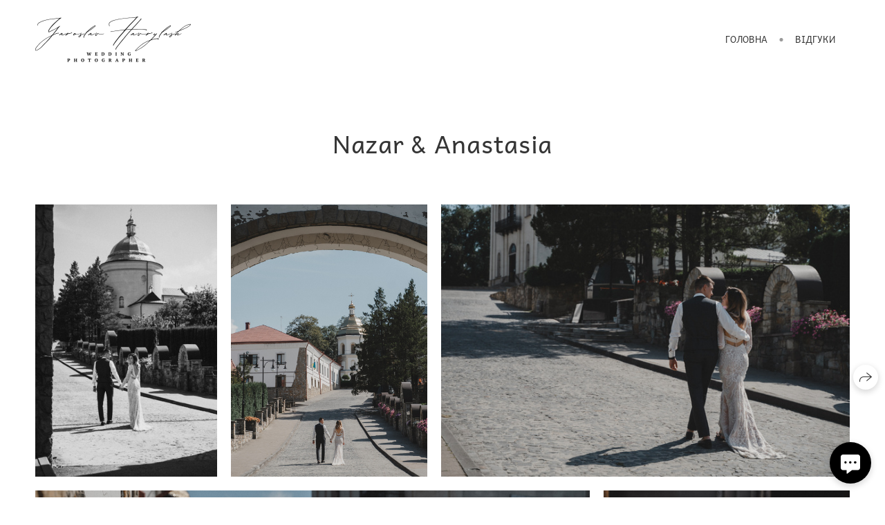

--- FILE ---
content_type: text/html; charset=utf-8
request_url: https://havrylash-photo.com/nazar-anastasi-p-2
body_size: 35168
content:
<!DOCTYPE html><html lang="uk"><head><meta charset="utf-8"><meta content="IE=edge" http-equiv="X-UA-Compatible"><meta content="width=1280" name="viewport"><meta content="wfolio" name="owner"><meta content="light" name="color-scheme"><meta name="theme-color" media="(prefers-color-scheme: light)"><meta name="theme-color" media="(prefers-color-scheme: dark)"><link href="https://havrylash-photo.com/nazar-anastasi-p-2" rel="canonical"><title>Nazar &amp; Anastasia. Ярослав Гаврилаш - весільний фотограф в Івано-Франківську та Львові</title><meta name="robots" content="noindex,nofollow"><meta name="google-site-verification" content="rSoWL8WvgU26jG81QwDb0PbHfSU-VDVpnKk1r3_H46U"><meta property="og:title" content="Nazar &amp; Anastasia. Ярослав Гаврилаш - весільний фотограф в Івано-Франківську та Львові"><meta property="og:type" content="website"><meta property="og:locale" content="uk"><meta property="og:url" content="https://havrylash-photo.com/nazar-anastasi-p-2"><meta property="twitter:domain" content="havrylash-photo.com"><meta property="twitter:url" content="https://havrylash-photo.com/nazar-anastasi-p-2"><meta property="twitter:title" content="Nazar &amp; Anastasia. Ярослав Гаврилаш - весільний фотограф в Івано-Франківську та Львові"><meta property="vk:image" content="https://i.wfolio.com/x/vw6sK5bQa5Fcwe87C_OuyyNoxaVasJTk/qZ3viq_3jgYiTUsLng8DvAFzTwbXMhrZ/BTsVqnhuJFAeoyiRbWesn6BcKLInQjsB/fGq1qnPweh3pPrsLcstTNRaOO8gSzRHY.jpg"><meta property="og:image" content="https://i.wfolio.com/x/2liGxMhJRjilwq8i78-UqaZeixMPVoX6/Lzbp-yYrLVjPGEspJlkufQaCS-jPgnCQ/DjOFJC0GMWr22T-bLOGKFEIZLBQr3z17/EdR5Hv4mtSPyrDdaakrOipxVtSjsRm2U.jpg"><meta name="twitter:image" content="https://i.wfolio.com/x/2liGxMhJRjilwq8i78-UqaZeixMPVoX6/Lzbp-yYrLVjPGEspJlkufQaCS-jPgnCQ/DjOFJC0GMWr22T-bLOGKFEIZLBQr3z17/EdR5Hv4mtSPyrDdaakrOipxVtSjsRm2U.jpg"><meta name="twitter:card" content="summary_large_image"><link href="https://i.wfolio.com/x/fzZscrDVcssx9z7fVx1wVYCFn4bJueWs/29RB05gfefwTi7Yws2u1-I49nncltniN/xgsGA-5_BLD1jHsvhvtAUjO-tcFiKzs1/Fv9UG_BTPlsONP9KZJGMLbAdBIDIrh2W/L1mtDWuGVnoP_fdeK5Ey3w.png" rel="icon" sizes="48x48" type="image/png"><link href="/favicon.ico" rel="icon" type="image/x-icon"><link href="https://i.wfolio.com/x/nPyk9X8szP5j_Qqbh-YedhUEWf287gj8/MLqYL_NhlBF3afUHapePrBo1hxPgZFxS/2W79-SEPK2SvDmHzCZxb3dTYUXm1JWXT/da4sPkOLXQA17CHBNdU6-3XtGRzQFyv-/wJe3jpOJVQT300nnAfEXNQ.png" rel="apple-touch-icon" sizes="180x180"><script>window.domains = ["5avtwj2112t7.wfolio.pro", "havrylash-photo.com"];
window.sharingSocialNetworks = ["facebook", "whatsapp", "telegram", "viber"];
window.currentUrl = "https://havrylash-photo.com/nazar-anastasi-p-2";
window.previewMode = false;
window.previewDemo = false
window.lazySizesConfig = window.lazySizesConfig || {};
window.lazySizesConfig.init = false;
window.lazySizesConfig.expand = 1000;
window.lazySizesConfig.expFactor = 2.5;
window.locale = {"all":"Усе","application":{"site_is_blocked":{"go_to_app":"Перейти до керування","lost_visitors_html":"Стільки відвідувачів було на сайті,\u003cbr\u003e поки він заблокований","lost_visitors_with_count":"%{count} — стільки відвідувачів було на сайті, доки він заблокований","pay":"Сплатити","title":"Сайт не сплачено"}},"branding_html":"Сайт від \u003ca href=\"%{url}\" target=\"_blank\"\u003ewfolio\u003c/a\u003e","card":{"contact_button_label":"Контакти","goto_website":"Перейти на сайт","save":"Зберегти контакт","social_accounts":{"behance":"Behance","facebook":"Facebook","instagram":"Instagram","linkedin":"LinkedIn","max":"MAX","telegram":"Telegram","viber":"Viber","vk":"VK","whatsapp":"WhatsApp","youtube":"YouTube"}},"close":"Закрити","date":{"formats":{"day_month":"%-d %B","long":"%-d %B %Y"}},"defaults":{"card":{"occupation":"Фотограф"},"disk":{"project":{"selections_title":"Відбір фотографій"}},"pages":{"announcement_list":"Iсторії","contacts":"Контакти","fame":"Відгуки","main":"Головна","no_name":"Без назви","portfolio":"Портфоліо","services":"Послуги"}},"disk":{"back":"Назад","blank_folder":"У цій папці немає фотографій.","blocked":{"description":"Перевищено ліміт в диску","title":"Проект заблоковано"},"carts":{"blank":{"description":"Щоб купити фотографії, просто додайте їх у кошик. Після оплати водяний знак видаляється і ви отримаєте фотографії у вихідній якості.","start":"Почати відбір"},"disabled":{"button":"Контакти","description":"Купівля фотографій була відключена у цьому проекті. За додатковою інформацією ви можете звернутися до власника проекту:"},"intro":{"close":"Продовжити вибір","description":"Щоб купити фотографії, просто додайте їх у кошик. Після оплати водяний знак видаляється і ви отримаєте фотографії у вихідній якості.","header":"Покупка цифрових фотографій"},"label":"Кошик","meta":{"amount":"Вартість","count":"Фотографій","order":"Замовлення №%{order_id}","pieces":"шт","stored_till":"Зберігається до"},"new":{"close":"Продовжити вибір","contacts":{"description":"Заповніть поля, щоб додати фотографії до кошика","title":"Ваші контакти"},"price":{"description":"Всі ціни вказані за цифрові фотографії","discount":"знижка %{percent}%","for_many_pieces":"Купуючи від %{pieces_count} шт","for_one_piece":"Ціна за одну шт","title":"Ціна за фотографію"}},"payment_unavailable":{"description":"На жаль, на даний момент оплата недоступна. Будь ласка, повторіть спробу пізніше.","title":"Оплата недоступна"},"share":{"description":"Щоб повернутися до цього кошика, скопіюйте та збережіть посилання на нього","title":"Збережіть візок"},"show":{"buy":"Придбати","comment":"Залишити відгук","download":"Завантажити всі файли","paid":{"description":"Ваше замовлення оплачено, тепер ви можете завантажити фотографії","title":"Дякую за покупку"},"save_cart":"Зберегти посилання на кошик","share_cart":"Поділитись посиланням на замовлення","unpaid":{"description":"Оплатіть замовлення, щоб скачати фотографії без водяних знаків","title":"Кошик"}},"title":"Кошик"},"comment":{"label":"Відгук"},"comments":{"new":{"title":"Залишити відгук"}},"customer_name_format":{"first_last_name":"Ім'я та прізвище","last_first_name":"Прізвище та ім'я","name":"Ваше ім'я"},"download_disabled":{"description":"Щоб завантажити всі файли одним архівом, скопіюйте посилання, вказану нижче, і відкрийте її в вашому браузері на комп'ютері або телефоні.","header":"Інструкція"},"download":{"file_download_title":"Завантажити файл","folder":{"title":"Поточну папку"},"project":{"description":"Всі файли і папки","title":"Весь проект"},"selection":{"description":"Вибрані файли","title":"Вибране"},"title":"Завантажити файли","variants":{"file":"Оригінал","preview":"Для соцмереж"}},"download_files":{"destination":{"desktop":"Мій комп'ютер","google_drive":"Google Drive","mobile":"Мій телефон","title":"Завантажити на","yandex_disk":"Yandex Disk"},"size":{"original":"Висока роздільна здатність","preview":"Для соцмереж","title":"Виберіть розмір"}},"expires_on":"Зберігається до %{date}","floating_menu":{"cart":"Кошик","comment":"Відгук","download":"Завантажити","more":"Ще","people":"Люди на фото","photolab":null,"products":"Товар","selection":"Вибране","share":"Поділитися"},"login":{"authorize_as_guest":"Увійти як гість","authorize_with_password":"Увійти як замовник"},"mobile_menu_modal":{"comment":"Написати відгук","share":"Поділитися посиланням"},"not_found":"Термін дії посилання закінчився","order_form":{"cart":{"description":"Перед покупкою уточнюйте контакти","order_title":"Продам фото","title":"Купівля фотографій"}},"orders":{"description":"Спасибі, ми скоро з вами зв'яжемося","header":{"free":"Замовлення №%{order_id} відправлено","paid":"Замовлення №%{order_id} оплачено"},"return":"Повернутися до перегляду"},"password":{"enter":"Увійти з паролем замовника","guest_access":"Дивитись як гість","placeholder":"Введіть пароль"},"people":{"index":{"description_html":"Іде розпізнавання облич.\u003cbr\u003eСписок з'явиться після завершення обробки.","failed_recognize":"Нікого не вдалося розпізнати на завантажених фото.","select_person":"Виберіть людину, щоб переглянути всі фото","title":"Люди на фото"},"show":{"description":"%{count} фото з цією людиною","download":"Завантажити всі файли","title":"Люди на фото"}},"photolab":{"button":null,"description":null,"title":null},"pieces":{"comments":{"edit":"Редагувати коментар","new":"Залишіть коментар"},"downloads":{"ios_modal":{"please_wait":"Натисніть і утримуйте зображення, щоб зберегти його. Зображення збережеться у Фото.","save_image":"Натисніть і утримуйте зображення, щоб зберегти його. Зображення збережеться у Фото."}},"video":{"gallery":{"download":"Завантажити","too_large":"Он-лайн перегляд недоступний для великих відео. Завантажте файл, щоб переглянути його."}}},"products":{"description":"Замовте додатково","from_html":"Від %{money}","photolab":{"button":null,"hint":{"fotoproekt":null,"print_rhinodesign":null,"rhinodesign":null,"yarkiy":null},"label":null,"title":null},"shop":{"label":"Товар"},"title":"Спеціальні пропозиції"},"project_error":{"description":"Зв'яжіться з власником для усунення помилок","link":"Контакти","title":"Галерея не відображається"},"save":"Зберегти","selection":{"blank":"У вибраному немає файлів, почніть вибирати прямо зараз","commented_warning":{"cancel":"Скасувати","confirm":"Прибрати з вибраного","description":"Якщо вибрати файл з обраного, коментар буде видалено.","header":"Попередження"},"edit":{"description":"Відбір вже завершено, але ви можете внести зміни у формі","title":"Внести зміни"},"finish":{"description":"Після завершення відбору ви не зможете вносити зміни до обраного. Власник галереї отримає повідомлення про ваш вибір.","title":"Завершити відбір"},"finished":"Відбір завершено","finished_warning":{"button":"Контакти","description":"Для редагування Вибраного, будь ласка, зв'яжіться зі мною.","header":"Ви вже завершили відбір"},"label":"Вибрані","limit_exceeded":{"close":"Зрозуміло","description":"Ви не можете додати в обране більше %{count}","header":"Попередження"},"logout":"Вихід","new":{"description":"Заповніть поля, щоб зберегти список","login":"Або увійдіть до існуючого списку","submit":"Продовжити"},"pieces_limit":"Доступно для відбору: %{limit}","share":{"description":"Скопіюйте посилання на список обраного та повертайтеся до нього у будь-який час та з будь-якого пристрою","title":"Посилання на список вибраного"},"show":{"description":"Щоб повернутися до вибраних файлів пізніше, скопіюйте та збережіть посилання.","success":{"title":"Список створено"},"title":"Посилання для входу"},"start":"Почати відбір","storefront":{"button":"Додати до кошику","description":"Вибране у цій галереї вимкнено. Додайте вибрані файли в кошик для їх покупки."},"title":"Вибране","update":"Перейменувати","view_gallery":"Перейти до галереї"},"share":{"label":"Поділитися"},"snackbar":{"added_to_cart":"Додано у ваш \u003ca href=\"%{link}\" data-turbo=\"true\" data-role=\"cart-link\"\u003eКошик\u003c/a\u003e","added_to_selection":"Додано \u003ca href=\"%{link}\" data-turbo=\"true\" data-role=\"selection-url\"\u003eВибране\u003c/a\u003e","changes_saved":"Зміни збережені","comment_saved":"Коментар збережено","comment_sent":"Відгук відправлений","selection_finished":"Відбір завершено"}},"download":"Завантажити","email":"Email","enter_email":"Введіть адресу електронної пошти","enter_otp":"Введіть пароль з листа","enter_password":"Введіть пароль для доступу до цієї сторінки","fame":{"add_avatar":"Вибрати фото","author_avatar":"Світлина","author_name":"Ваше ім'я","comment_submitted":"Ваш відгук успішно відправлений! Він буде опублікований після модерації.","content":"Ваш відгук","hint":"Мінімальна довжина відкликання — %{minlength} символів","leave_comment":"Залишити відгук","no_comments":"Відгуків поки немає, ваш буде першим!","social_url":"Посилання на соцмережу (необов'язково)","title":"Написати відгук"},"fix_errors":"Будь ласка, виправте наступні помилки:","gallery":{"cart":"Додати в кошик","close":"Закрити (Esc)","fullscreen":"В повний екран","next":"Наступний слайд (стрілка вправо)","prev":"Предидущий слайд (стрілка влево)","selection":"Додати в обране","share":"Поділитися","zoom":"Увеличити/зменшити"},"generic_error":"Щось пішло не так","legal":{"i_accept_legals":"Я приймаю умови:","i_accept_privacy_html":"Я даю згоду на обробку персональних даних відповідно до умов \u003ca href=\"%{privacy_url}\" target=\"_blank\"\u003eполітики конфіденційності\u003c/a\u003e.","i_accept_terms_html":"Я приймаю умови \u003ca href=\"%{terms_url}\" target=\"_blank\"\u003eугоди користувача\u003c/a\u003e.","legal_privacy_html":"Політика конфіденційності","legal_terms":"Угода користувача"},"login":"Увійти","menu":"Меню","message_submitted":"Ваше повідомлення успішно відправлено!","more":"Ще","order":{"fields":{"comment":"Коментар","email":"Email","name":"Ваше ім'я","phone":"Номер телефону"},"form":{"checkout":"Перейти до оплати","order":"Замовити","pay_with":"Оплата через %{payment_method}","sold_out":"Товар закінчився"},"methods":{"bepaid":"BePaid","debug":"Debug payment","debug_failed":"Debug payment (failed)","freedompay":"Freedom Pay","liqpay":"Liqpay","mercadopago":"Mercado Pago","paypal":"PayPal","prodamus":"Prodamus","robokassa":"Robokassa","robokassa_kz":"Robokassa (KZ)","stripe":"Stripe","tinkoff":"T-Bank","yookassa":"YooKassa"},"success":{"close":"Закрити","title":"Заявку відправлено"}},"otp_description":"Для доступу до сторінки перевірте пошту (%{email}) та введіть пароль, вказаний у листі:","pages":{"legal_privacy":{"title":"Політика обробки персональних даних"},"legal_terms":{"title":"Угода користувача"},"not_found":{"back":"Повернутись на головну","message":"Неправильно набрана адреса або такої сторінки на сайті більше не існує.","title":"Сторінка не знайдена"}},"plurals":{"files":{"one":"%{count} файл","few":"%{count} файлу","many":"%{count} файлів","other":"%{count} файлів"}},"product":{"inactive":"Товар недоступний","order":"Оформити замовлення"},"search":"Пошук","sections":{"inline_page":{"more":"Дивитися ще"}},"share":{"back":"Повернутися до сайту","button":"Скопіюйте посилання","copied":"Скопійовано!","copy":"Скопіювати","copy_link":"Скопіювати посилання","social_buttons":"Або поділіться через соціальні мережі","success":"Посилання скопійовано"},"shared":{"tracking":{"content":"На сайті використовуються файли cookie. Продовжуючи перегляд сайту, Ви дозволяєте їх використання. %{suffix}","okay":"Зрозуміло","privacy_policy":"Політика конфіденційності"}},"submit":"Відправити","submit_disabled":"Відправка…","tags":"Теги","transient_error":{"tell_owner":"При регулярному повторенні помилки повідомите власника сайту.","title":"Сталася технічна помилка. Просимо вибачення за тимчасові незручності.","try_reload":"Спробуйте оновити сторінку через деякий час."},"view":"Дивитись галерею"};
window.siteId = "bGX0dbGv";
window.currentItemsIds = [343445,312682];
window.trackingEnabled = true;window.eventTrackerURL = "https://track.wfolio.com/api/event";
window.eventTrackerExternalIdentifier = "havrylash-photo.com";
</script><link href="https://fonts.gstatic.com" rel="preconnect" crossorigin="anonymous"><style>/* cyrillic-ext */
@font-face {
  font-family: "Andika";
  font-style: normal;
  font-weight: 400;
  src: url("https://fonts.gstatic.com/s/andika/v22/mem_Ya6iyW-LwqgwZ7YQarw.woff2") format("woff2");
  unicode-range: U+0460-052F, U+1C80-1C88, U+20B4, U+2DE0-2DFF, U+A640-A69F, U+FE2E-FE2F;
}
/* cyrillic */
@font-face {
  font-family: "Andika";
  font-style: normal;
  font-weight: 400;
  src: url("https://fonts.gstatic.com/s/andika/v22/mem_Ya6iyW-LwqgwbrYQarw.woff2") format("woff2");
  unicode-range: U+0301, U+0400-045F, U+0490-0491, U+04B0-04B1, U+2116;
}
/* vietnamese */
@font-face {
  font-family: "Andika";
  font-style: normal;
  font-weight: 400;
  src: url("https://fonts.gstatic.com/s/andika/v22/mem_Ya6iyW-LwqgwZbYQarw.woff2") format("woff2");
  unicode-range: U+0102-0103, U+0110-0111, U+0128-0129, U+0168-0169, U+01A0-01A1, U+01AF-01B0, U+1EA0-1EF9, U+20AB;
}
/* latin-ext */
@font-face {
  font-family: "Andika";
  font-style: normal;
  font-weight: 400;
  src: url("https://fonts.gstatic.com/s/andika/v22/mem_Ya6iyW-LwqgwZLYQarw.woff2") format("woff2");
  unicode-range: U+0100-024F, U+0259, U+1E00-1EFF, U+2020, U+20A0-20AB, U+20AD-20CF, U+2113, U+2C60-2C7F, U+A720-A7FF;
}
/* latin */
@font-face {
  font-family: "Andika";
  font-style: normal;
  font-weight: 400;
  src: url("https://fonts.gstatic.com/s/andika/v22/mem_Ya6iyW-LwqgwarYQ.woff2") format("woff2");
  unicode-range: U+0000-00FF, U+0131, U+0152-0153, U+02BB-02BC, U+02C6, U+02DA, U+02DC, U+2000-206F, U+2074, U+20AC, U+2122, U+2191, U+2193, U+2212, U+2215, U+FEFF, U+FFFD;
}
</style><style>body {
  font-family: Andika, sans-serif;
  font-weight: normal;
  font-style: normal;
}
h1, h2, h3 {
  font-family: Andika, sans-serif;
  font-weight: normal;
  font-style: normal;
}
</style><style>/*! normalize.css v4.1.1 | MIT License | github.com/necolas/normalize.css */html{font-family:sans-serif;-ms-text-size-adjust:100%;-webkit-text-size-adjust:100%}body{margin:0}article,aside,details,figcaption,figure,footer,header,main,menu,nav,section,summary{display:block}audio,canvas,progress,video{display:inline-block}audio:not([controls]){display:none;height:0}progress{vertical-align:baseline}template,[hidden]{display:none}a{background-color:transparent;-webkit-text-decoration-skip:objects}a:active,a:hover{outline-width:0}abbr[title]{border-bottom:none;text-decoration:underline;-webkit-text-decoration:underline dotted;text-decoration:underline dotted}b,strong{font-weight:inherit}b,strong{font-weight:bolder}dfn{font-style:italic}h1{font-size:2em;margin:0.67em 0}mark{background-color:#ff0;color:#000}small{font-size:80%}sub,sup{font-size:75%;line-height:0;position:relative;vertical-align:baseline}sub{bottom:-0.25em}sup{top:-0.5em}img{border-style:none}svg:not(:root){overflow:hidden}code,kbd,pre,samp{font-family:monospace, monospace;font-size:1em}figure{margin:1em 40px}hr{box-sizing:content-box;height:0;overflow:visible}button,input,select,textarea{font:inherit;margin:0}optgroup{font-weight:bold}button,input{overflow:visible}button,select{text-transform:none}button,html [type="button"],[type="reset"],[type="submit"]{-webkit-appearance:button}button::-moz-focus-inner,[type="button"]::-moz-focus-inner,[type="reset"]::-moz-focus-inner,[type="submit"]::-moz-focus-inner{border-style:none;padding:0}button:-moz-focusring,[type="button"]:-moz-focusring,[type="reset"]:-moz-focusring,[type="submit"]:-moz-focusring{outline:1px dotted ButtonText}fieldset{border:1px solid #c0c0c0;margin:0 2px;padding:0.35em 0.625em 0.75em}legend{box-sizing:border-box;color:inherit;display:table;max-width:100%;padding:0;white-space:normal}textarea{overflow:auto}[type="checkbox"],[type="radio"]{box-sizing:border-box;padding:0}[type="number"]::-webkit-inner-spin-button,[type="number"]::-webkit-outer-spin-button{height:auto}[type="search"]{-webkit-appearance:textfield;outline-offset:-2px}[type="search"]::-webkit-search-cancel-button,[type="search"]::-webkit-search-decoration{-webkit-appearance:none}::-webkit-input-placeholder{color:inherit;opacity:0.54}::-webkit-file-upload-button{-webkit-appearance:button;font:inherit}.row{display:flex;flex-wrap:wrap;width:auto;min-width:0}.row::after{content:"";display:table;clear:both}.row [class^="col-"]{display:flex;flex-direction:column;justify-content:space-between;min-height:1px}.row .col-sm-1{width:8.3333333333%}.row .col-sm-2{width:16.6666666667%}.row .col-sm-3{width:25%}.row .col-sm-4{width:33.3333333333%}.row .col-sm-5{width:41.6666666667%}.row .col-sm-6{width:50%}.row .col-sm-7{width:58.3333333333%}.row .col-sm-8{width:66.6666666667%}.row .col-sm-9{width:75%}.row .col-sm-10{width:83.3333333333%}.row .col-sm-11{width:91.6666666667%}.row .col-sm-12{width:100%}@media (min-width: 769px){.row .col-md-1{width:8.3333333333%}.row .col-md-offset-1{margin-left:8.3333333333%}}@media (min-width: 769px){.row .col-md-2{width:16.6666666667%}.row .col-md-offset-2{margin-left:16.6666666667%}}@media (min-width: 769px){.row .col-md-3{width:25%}.row .col-md-offset-3{margin-left:25%}}@media (min-width: 769px){.row .col-md-4{width:33.3333333333%}.row .col-md-offset-4{margin-left:33.3333333333%}}@media (min-width: 769px){.row .col-md-5{width:41.6666666667%}.row .col-md-offset-5{margin-left:41.6666666667%}}@media (min-width: 769px){.row .col-md-6{width:50%}.row .col-md-offset-6{margin-left:50%}}@media (min-width: 769px){.row .col-md-7{width:58.3333333333%}.row .col-md-offset-7{margin-left:58.3333333333%}}@media (min-width: 769px){.row .col-md-8{width:66.6666666667%}.row .col-md-offset-8{margin-left:66.6666666667%}}@media (min-width: 769px){.row .col-md-9{width:75%}.row .col-md-offset-9{margin-left:75%}}@media (min-width: 769px){.row .col-md-10{width:83.3333333333%}.row .col-md-offset-10{margin-left:83.3333333333%}}@media (min-width: 769px){.row .col-md-11{width:91.6666666667%}.row .col-md-offset-11{margin-left:91.6666666667%}}@media (min-width: 769px){.row .col-md-12{width:100%}.row .col-md-offset-12{margin-left:100%}}@media (min-width: 961px){.row .col-lg-1{width:8.3333333333%}.row .col-lg-offset-1{margin-left:8.3333333333%}}@media (min-width: 961px){.row .col-lg-2{width:16.6666666667%}.row .col-lg-offset-2{margin-left:16.6666666667%}}@media (min-width: 961px){.row .col-lg-3{width:25%}.row .col-lg-offset-3{margin-left:25%}}@media (min-width: 961px){.row .col-lg-4{width:33.3333333333%}.row .col-lg-offset-4{margin-left:33.3333333333%}}@media (min-width: 961px){.row .col-lg-5{width:41.6666666667%}.row .col-lg-offset-5{margin-left:41.6666666667%}}@media (min-width: 961px){.row .col-lg-6{width:50%}.row .col-lg-offset-6{margin-left:50%}}@media (min-width: 961px){.row .col-lg-7{width:58.3333333333%}.row .col-lg-offset-7{margin-left:58.3333333333%}}@media (min-width: 961px){.row .col-lg-8{width:66.6666666667%}.row .col-lg-offset-8{margin-left:66.6666666667%}}@media (min-width: 961px){.row .col-lg-9{width:75%}.row .col-lg-offset-9{margin-left:75%}}@media (min-width: 961px){.row .col-lg-10{width:83.3333333333%}.row .col-lg-offset-10{margin-left:83.3333333333%}}@media (min-width: 961px){.row .col-lg-11{width:91.6666666667%}.row .col-lg-offset-11{margin-left:91.6666666667%}}@media (min-width: 961px){.row .col-lg-12{width:100%}.row .col-lg-offset-12{margin-left:100%}}:root{--color-bg: #ffffff;--color-bg--rgb: 255, 255, 255;--color-bg-hover: #f7f7f7;--color-bg-hover--rgb: 247, 247, 247;--color-text: #353535;--color-text--rgb: 53, 53, 53;--color-text-hover: #353535;--color-text-hover--rgb: 53, 53, 53;--color-header: #353535;--color-header--rgb: 53, 53, 53;--color-subheader: #353535;--color-subheader--rgb: 53, 53, 53;--color-link: #000000;--color-link--rgb: 0, 0, 0;--color-border: #35353580;--color-border--rgb: 53, 53, 53;--color-border-bright: #353535;--color-border-bright--rgb: 53, 53, 53;--color-button-bg: #000000;--color-button-bg--rgb: 0, 0, 0;--color-button-bg-hover: #00000099;--color-button-bg-hover--rgb: 0, 0, 0;--color-button-text: #ffffff;--color-button-text--rgb: 255, 255, 255;--color-button-text-hover: #ffffff;--color-button-text-hover--rgb: 255, 255, 255;--color-button-outline: #353535;--color-button-outline--rgb: 53, 53, 53;--color-button-outline-bg-hover: #000000;--color-button-outline-bg-hover--rgb: 0, 0, 0;--color-button-outline-text-hover: #ffffff;--color-button-outline-text-hover--rgb: 255, 255, 255;--color-form-bg: #f7f7f7;--color-form-bg--rgb: 247, 247, 247;--color-form-placeholder: #353535;--color-form-placeholder--rgb: 53, 53, 53;--color-accent-bg: #f7f7f7;--color-accent-bg--rgb: 247, 247, 247;--color-accent-bg-hover: #ffffff;--color-accent-bg-hover--rgb: 255, 255, 255;--color-accent-text: #353535;--color-accent-text--rgb: 53, 53, 53;--color-accent-text-hover: #353535;--color-accent-text-hover--rgb: 53, 53, 53;--color-accent-header: #353535;--color-accent-header--rgb: 53, 53, 53;--color-accent-subheader: #353535;--color-accent-subheader--rgb: 53, 53, 53;--color-accent-link: #000000;--color-accent-link--rgb: 0, 0, 0;--color-accent-border: #35353580;--color-accent-border--rgb: 53, 53, 53;--color-accent-border-bright: #353535;--color-accent-border-bright--rgb: 53, 53, 53;--color-accent-button-bg: #000000;--color-accent-button-bg--rgb: 0, 0, 0;--color-accent-button-bg-hover: #00000099;--color-accent-button-bg-hover--rgb: 0, 0, 0;--color-accent-button-text: #ffffff;--color-accent-button-text--rgb: 255, 255, 255;--color-accent-button-text-hover: #ffffff;--color-accent-button-text-hover--rgb: 255, 255, 255;--color-accent-button-outline: #353535;--color-accent-button-outline--rgb: 53, 53, 53;--color-accent-button-outline-bg-hover: #000000;--color-accent-button-outline-bg-hover--rgb: 0, 0, 0;--color-accent-button-outline-text-hover: #ffffff;--color-accent-button-outline-text-hover--rgb: 255, 255, 255;--color-accent-form-bg: #3535351a;--color-accent-form-bg--rgb: 53, 53, 53;--color-accent-form-placeholder: #35353566;--color-accent-form-placeholder--rgb: 53, 53, 53;--color-contrast-bg: #252525;--color-contrast-bg--rgb: 37, 37, 37;--color-contrast-bg-hover: #252525;--color-contrast-bg-hover--rgb: 37, 37, 37;--color-contrast-text: #ffffff;--color-contrast-text--rgb: 255, 255, 255;--color-contrast-text-hover: #ffffff;--color-contrast-text-hover--rgb: 255, 255, 255;--color-contrast-header: #ffffff;--color-contrast-header--rgb: 255, 255, 255;--color-contrast-subheader: #ffffff;--color-contrast-subheader--rgb: 255, 255, 255;--color-contrast-link: #ffffff;--color-contrast-link--rgb: 255, 255, 255;--color-contrast-border: #ffffff80;--color-contrast-border--rgb: 255, 255, 255;--color-contrast-border-bright: #ffffff;--color-contrast-border-bright--rgb: 255, 255, 255;--color-contrast-button-bg: #ffffff;--color-contrast-button-bg--rgb: 255, 255, 255;--color-contrast-button-bg-hover: #ffffff99;--color-contrast-button-bg-hover--rgb: 255, 255, 255;--color-contrast-button-text: #353535;--color-contrast-button-text--rgb: 53, 53, 53;--color-contrast-button-text-hover: #353535;--color-contrast-button-text-hover--rgb: 53, 53, 53;--color-contrast-button-outline: #ffffff;--color-contrast-button-outline--rgb: 255, 255, 255;--color-contrast-button-outline-bg-hover: #ffffff;--color-contrast-button-outline-bg-hover--rgb: 255, 255, 255;--color-contrast-button-outline-text-hover: #353535;--color-contrast-button-outline-text-hover--rgb: 53, 53, 53;--color-contrast-form-bg: #ffffff1a;--color-contrast-form-bg--rgb: 255, 255, 255;--color-contrast-form-placeholder: #ffffff66;--color-contrast-form-placeholder--rgb: 255, 255, 255;--color-contrast-menu-text-hover: #ffffffbf;--color-contrast-menu-text-hover--rgb: 255, 255, 255}body[color-scheme="light"]{--color-bg: #ffffff;--color-bg--rgb: 255, 255, 255;--color-bg-hover: #f7f7f7;--color-bg-hover--rgb: 247, 247, 247;--color-text: #353535;--color-text--rgb: 53, 53, 53;--color-text-hover: #353535;--color-text-hover--rgb: 53, 53, 53;--color-header: #353535;--color-header--rgb: 53, 53, 53;--color-subheader: #353535;--color-subheader--rgb: 53, 53, 53;--color-link: #000000;--color-link--rgb: 0, 0, 0;--color-border: #35353580;--color-border--rgb: 53, 53, 53;--color-border-bright: #353535;--color-border-bright--rgb: 53, 53, 53;--color-button-bg: #000000;--color-button-bg--rgb: 0, 0, 0;--color-button-bg-hover: #00000099;--color-button-bg-hover--rgb: 0, 0, 0;--color-button-text: #ffffff;--color-button-text--rgb: 255, 255, 255;--color-button-text-hover: #ffffff;--color-button-text-hover--rgb: 255, 255, 255;--color-button-outline: #353535;--color-button-outline--rgb: 53, 53, 53;--color-button-outline-bg-hover: #000000;--color-button-outline-bg-hover--rgb: 0, 0, 0;--color-button-outline-text-hover: #ffffff;--color-button-outline-text-hover--rgb: 255, 255, 255;--color-form-bg: #f7f7f7;--color-form-bg--rgb: 247, 247, 247;--color-form-placeholder: #353535;--color-form-placeholder--rgb: 53, 53, 53;--color-accent-bg: #f7f7f7;--color-accent-bg--rgb: 247, 247, 247;--color-accent-bg-hover: #ffffff;--color-accent-bg-hover--rgb: 255, 255, 255;--color-accent-text: #353535;--color-accent-text--rgb: 53, 53, 53;--color-accent-text-hover: #353535;--color-accent-text-hover--rgb: 53, 53, 53;--color-accent-header: #353535;--color-accent-header--rgb: 53, 53, 53;--color-accent-subheader: #353535;--color-accent-subheader--rgb: 53, 53, 53;--color-accent-link: #000000;--color-accent-link--rgb: 0, 0, 0;--color-accent-border: #35353580;--color-accent-border--rgb: 53, 53, 53;--color-accent-border-bright: #353535;--color-accent-border-bright--rgb: 53, 53, 53;--color-accent-button-bg: #000000;--color-accent-button-bg--rgb: 0, 0, 0;--color-accent-button-bg-hover: #00000099;--color-accent-button-bg-hover--rgb: 0, 0, 0;--color-accent-button-text: #ffffff;--color-accent-button-text--rgb: 255, 255, 255;--color-accent-button-text-hover: #ffffff;--color-accent-button-text-hover--rgb: 255, 255, 255;--color-accent-button-outline: #353535;--color-accent-button-outline--rgb: 53, 53, 53;--color-accent-button-outline-bg-hover: #000000;--color-accent-button-outline-bg-hover--rgb: 0, 0, 0;--color-accent-button-outline-text-hover: #ffffff;--color-accent-button-outline-text-hover--rgb: 255, 255, 255;--color-accent-form-bg: #3535351a;--color-accent-form-bg--rgb: 53, 53, 53;--color-accent-form-placeholder: #35353566;--color-accent-form-placeholder--rgb: 53, 53, 53;--color-contrast-bg: #252525;--color-contrast-bg--rgb: 37, 37, 37;--color-contrast-bg-hover: #252525;--color-contrast-bg-hover--rgb: 37, 37, 37;--color-contrast-text: #ffffff;--color-contrast-text--rgb: 255, 255, 255;--color-contrast-text-hover: #ffffff;--color-contrast-text-hover--rgb: 255, 255, 255;--color-contrast-header: #ffffff;--color-contrast-header--rgb: 255, 255, 255;--color-contrast-subheader: #ffffff;--color-contrast-subheader--rgb: 255, 255, 255;--color-contrast-link: #ffffff;--color-contrast-link--rgb: 255, 255, 255;--color-contrast-border: #ffffff80;--color-contrast-border--rgb: 255, 255, 255;--color-contrast-border-bright: #ffffff;--color-contrast-border-bright--rgb: 255, 255, 255;--color-contrast-button-bg: #ffffff;--color-contrast-button-bg--rgb: 255, 255, 255;--color-contrast-button-bg-hover: #ffffff99;--color-contrast-button-bg-hover--rgb: 255, 255, 255;--color-contrast-button-text: #353535;--color-contrast-button-text--rgb: 53, 53, 53;--color-contrast-button-text-hover: #353535;--color-contrast-button-text-hover--rgb: 53, 53, 53;--color-contrast-button-outline: #ffffff;--color-contrast-button-outline--rgb: 255, 255, 255;--color-contrast-button-outline-bg-hover: #ffffff;--color-contrast-button-outline-bg-hover--rgb: 255, 255, 255;--color-contrast-button-outline-text-hover: #353535;--color-contrast-button-outline-text-hover--rgb: 53, 53, 53;--color-contrast-form-bg: #ffffff1a;--color-contrast-form-bg--rgb: 255, 255, 255;--color-contrast-form-placeholder: #ffffff66;--color-contrast-form-placeholder--rgb: 255, 255, 255;--color-contrast-menu-text-hover: #ffffffbf;--color-contrast-menu-text-hover--rgb: 255, 255, 255}:root{color-scheme:light dark}body{--color-text-muted: rgba(var(--color-text--rgb), 0.75);--color-text-light: rgba(var(--color-text--rgb), 0.4);--color-subheader: var(--color-header);--color-accent-subheader: var(--color-accent-header);--color-contrast-subheader: var(--color-contrast-header);--color-menu-bg: var(--color-bg);--color-menu-text: var(--color-text);--color-menu-text-muted: rgba(var(--color-text--rgb), 0.6);--color-menu-separator: rgba(var(--color-text--rgb), 0.5);--color-menu-text-hover: var(--color-menu-text-muted);--color-form-text: var(--color-text);--color-form-success-bg: rgba(108,155,142,0.2);--color-form-error-bg: rgba(195,157,59,0.2);--color-form-underline: var(--color-border);--color-checkbox-bg: var(--color-button-bg);--color-checkbox-text: var(--color-button-text)}body.-menu-accent{--color-menu-bg: var(--color-accent-bg);--color-menu-text: var(--color-accent-text);--color-menu-text-muted: rgba(var(--color-accent-text--rgb), 0.6);--color-menu-separator: rgba(var(--color-accent-text--rgb), 0.5)}body.-menu-contrast{--color-menu-bg: var(--color-contrast-bg);--color-menu-text: var(--color-contrast-text);--color-menu-text-hover: var(--color-contrast-menu-text-hover);--color-menu-text-muted: rgba(var(--color-contrast-text--rgb), 0.6);--color-menu-separator: rgba(var(--color-contrast-text--rgb), 0.5)}body.-accent-headers{--color-header: var(--color-accent-link);--color-subheader: var(--color-accent-link);--color-accent-header: var(--color-accent-link);--color-accent-subheader: var(--color-accent-link)}body.-accented{--color-subheader: var(--color-link);--color-accent-subheader: var(--color-accent-link);--color-contrast-subheader: var(--color-contrast-link)}body.-color-scheme:not(.-accented){--color-button-outline: var(--color-text);--color-accent-button-outline: var(--color-accent-text);--color-contrast-button-outline: var(--color-contrast-text)}.sections-container.-background-image,.sections-container.-background-video{--color-bg: #000;--color-border: #fff;--color-text: #fff;--color-text--rgb: 255,255,255;--color-header: #fff;--color-subheader: #fff;--color-link: #fff;--color-button-text: #000;--color-button-bg: var(--color-header);--color-button-outline: var(--color-header);--color-button-outline-bg-hover: var(--color-header);--color-button-outline-text-hover: var(--color-button-text);--color-form-bg: rgba(var(--color-text--rgb), 0.1);--color-form-underline: var(--color-border);--color-form-placeholder: rgba(var(--color-text--rgb), 0.4);--color-checkbox-bg: var(--color-button-bg);--color-checkbox-text: var(--color-button-text)}.sections-container.-background-accent{--color-bg: var(--color-accent-bg);--color-bg-hover: var(--color-accent-bg-hover);--color-text: var(--color-accent-text);--color-text--rgb: var(--color-accent-text--rgb);--color-text-hover: var(--color-accent-text-hover);--color-text-muted: rgba(var(--color-accent-text--rgb), 0.75);--color-text-light: rgba(var(--color-accent-text--rgb), 0.4);--color-header: var(--color-accent-header);--color-subheader: var(--color-accent-subheader);--color-link: var(--color-accent-link);--color-border: var(--color-accent-border);--color-border-bright: var(--color-accent-border-bright);--color-button-text: var(--color-accent-button-text);--color-button-text-hover: var(--color-accent-button-text-hover);--color-button-bg: var(--color-accent-button-bg);--color-button-bg-hover: var(--color-accent-button-bg-hover);--color-button-outline: var(--color-accent-button-outline);--color-button-outline-bg-hover: var(--color-accent-button-outline-bg-hover);--color-button-outline-text-hover: var(--color-accent-button-outline-text-hover);--color-form-bg: var(--color-accent-form-bg);--color-form-underline: var(--color-accent-border);--color-form-placeholder: var(--color-accent-form-placeholder);--color-checkbox-bg: var(--color-accent-button-bg);--color-checkbox-text: var(--color-accent-button-text)}.sections-container.-background-contrast{--color-bg: var(--color-contrast-bg);--color-bg-hover: var(--color-contrast-bg-hover);--color-text: var(--color-contrast-text);--color-text--rgb: var(--color-contrast-text--rgb);--color-text-hover: var(--color-contrast-text-hover);--color-text-muted: rgba(var(--color-contrast-text--rgb), 0.75);--color-text-light: rgba(var(--color-contrast-text--rgb), 0.4);--color-header: var(--color-contrast-header);--color-subheader: var(--color-contrast-subheader);--color-link: var(--color-contrast-link);--color-border: var(--color-contrast-border);--color-border-bright: var(--color-contrast-border-bright);--color-button-text: var(--color-contrast-button-text);--color-button-text-hover: var(--color-contrast-button-text-hover);--color-button-bg: var(--color-contrast-button-bg);--color-button-bg-hover: var(--color-contrast-button-bg-hover);--color-button-outline: var(--color-contrast-button-outline);--color-button-outline-bg-hover: var(--color-contrast-button-outline-bg-hover);--color-button-outline-text-hover: var(--color-contrast-button-outline-text-hover);--color-form-bg: var(--color-contrast-form-bg);--color-form-underline: var(--color-contrast-border);--color-form-placeholder: var(--color-contrast-form-placeholder);--color-checkbox-bg: var(--color-button-bg);--color-checkbox-text: var(--color-contrast-button-text)}.page-footer .inner,.sections-container .sections-container-inner{max-width:calc(100% - 30px * 2);position:relative;width:1200px;margin:0 auto}.page-footer .inner::after,.sections-container .sections-container-inner::after{content:"";display:table;clear:both}.-hidden{display:none}.age-restriction-informer{display:none;position:fixed;z-index:1001;top:0;left:0;width:100%;height:100%;background:var(--color-bg)}.age-restriction-informer.is-visible{display:block}.age-restriction-informer-wrapper{display:flex;flex-direction:column;align-items:center;justify-content:center;max-width:60vw;height:100%;margin:0 auto}.age-restriction-informer-content{margin-bottom:50px;text-align:center}.age-restriction-informer-buttons{display:flex}.age-restriction-informer-buttons .button{min-width:180px}.age-restriction-informer-buttons>*:not(:last-child){margin-right:20px}.arrow{display:block;position:relative;left:0;width:25px;height:1px;margin:0 auto;transition:width 0.3s;background-color:var(--color-text)}.arrow::after,.arrow::before{content:"";position:absolute;right:-1px;width:6px;height:1px;background-color:var(--color-text)}.arrow::after{top:-2px;transform:rotate(45deg)}.arrow::before{top:2px;transform:rotate(-45deg)}.arrow.-left::after,.arrow.-left::before{right:auto;left:-1px}.arrow.-left::after{transform:rotate(-45deg)}.arrow.-left::before{transform:rotate(45deg)}.arrow-container:hover .arrow{width:64px}.background-video{position:relative;width:100%;height:100%;overflow:hidden;line-height:0;pointer-events:none}.background-video iframe{position:absolute;top:-9999px;right:-9999px;bottom:-9999px;left:-9999px;margin:auto;visibility:hidden}.background-video video{position:absolute;top:0;left:0;width:100%;height:100%;-o-object-fit:cover;object-fit:cover}.background-video .background-video-preview{position:absolute;top:-9999px;right:-9999px;bottom:-9999px;left:-9999px;margin:auto;z-index:10;min-width:100%;min-height:100%;transition:opacity 1s ease-out, transform 1s ease-out;-o-object-fit:cover;object-fit:cover}.background-video.-playing .background-video-preview{transform:scale(1.2);opacity:0}.background-video.-playing iframe{visibility:visible}.background-video.-overlay::after{position:absolute;top:0;right:0;bottom:0;left:0;content:"";z-index:1;background:rgba(0,0,0,0.35)}.branding{font-size:12px}.branding a{color:var(--color-text);text-decoration:underline}.branding a:hover{text-decoration:none}.button{display:inline-flex;position:relative;align-items:center;justify-content:center;min-width:140px;height:auto;margin:0;padding:18px 40px;overflow:hidden;border:1px solid var(--color-button-bg);border-radius:100px;outline:none;background:var(--color-button-bg);color:var(--color-button-text);font-size:12px;letter-spacing:0.1em;line-height:1.5;text-decoration:none;text-transform:uppercase;cursor:pointer}.button:hover{border-color:transparent;background:var(--color-button-bg-hover);color:var(--color-button-text-hover)}.button.-outline{border-color:var(--color-button-outline);background:transparent;color:var(--color-button-outline)}.button.-outline:hover{border-color:var(--color-button-outline-bg-hover);background:var(--color-button-outline-bg-hover);color:var(--color-button-outline-text-hover)}.button[disabled]{opacity:0.5;cursor:not-allowed}.button i{margin-right:0.5em;font-size:1.15em;font-weight:normal}.checkbox{display:flex;align-items:baseline}.checkbox-notice{margin-left:14px;-webkit-user-select:none;-moz-user-select:none;user-select:none}.checkbox input[type="checkbox"]{position:relative;top:-2px;line-height:0;cursor:pointer;-webkit-appearance:none;-moz-appearance:none;appearance:none}.checkbox input[type="checkbox"]::before{content:"\f00c" !important;font-family:"Font Awesome 6 Pro" !important;font-weight:900 !important;display:inline-block;visibility:visible;width:15px;height:15px;transition:background 0.15s, border-color 0.15s, color 0.15s;border:1px solid var(--color-border);border-radius:1px;color:transparent;font-size:7.5px;line-height:13px;text-align:center}.checkbox input[type="checkbox"]:checked::before{border-color:transparent;background:var(--color-checkbox-bg);color:var(--color-checkbox-text)}.comment-form{display:flex}.comment-form-avatar{margin-left:60px;text-align:center}.comment-form-avatar .avatar-container{position:relative;width:160px;height:160px;margin-bottom:20px;border-radius:50%;background-color:var(--color-form-bg)}.comment-form-avatar .avatar-container>i{position:absolute;top:50%;left:50%;transform:translate(-50%, -50%);color:var(--color-form-placeholder);font-size:48px}.comment-form-avatar .avatar-container>.placeholder{position:absolute;width:160px;height:160px;border-radius:50%;background-size:cover}.comment-form-button{text-decoration:underline;cursor:pointer}.comment-form-button:hover{text-decoration:none}.cover .cover-arrow,.cover .cover-down-arrow{border:0;outline:none;background:transparent;cursor:pointer}.cover-arrows{display:inline-flex;align-items:center;color:#fff;font-size:12px}.cover-arrows .cover-arrow{padding:18px 0;cursor:pointer}.cover-arrows .cover-arrow .arrow{width:120px;transition:width 0.3s, margin 0.3s, background-color 0.3s}.cover-arrows .cover-arrow .arrow.-left{margin-left:20px}.cover-arrows .cover-arrow .arrow.-right{margin-right:20px}.cover-arrows .cover-arrow .arrow,.cover-arrows .cover-arrow .arrow::after,.cover-arrows .cover-arrow .arrow::before{background-color:#fff}.cover-arrows .cover-arrow:hover .arrow{width:140px;margin:0}.cover-arrows.-small{margin-bottom:-11px}.cover-arrows .cover-count{padding:0 60px;white-space:nowrap}.cover-arrows .cover-current-slide{margin-right:47px}.cover-arrows .cover-total-slides{position:relative}.cover-arrows .cover-total-slides::before{content:"";display:block;position:absolute;top:-12px;left:-23px;width:1px;height:40px;transform:rotate(30deg);background-color:#fff}.cover-arrows.-small{padding:0}.cover-arrows.-small .cover-arrow .arrow{width:90px}.cover-arrows.-small .cover-arrow .arrow,.cover-arrows.-small .cover-arrow .arrow::after,.cover-arrows.-small .cover-arrow .arrow::before{background-color:rgba(255,255,255,0.5)}.cover-arrows.-small .cover-arrow .arrow.-left{margin-left:10px}.cover-arrows.-small .cover-arrow .arrow.-right{margin-right:10px}.cover-arrows.-small .cover-arrow:hover .arrow{width:100px;margin:0}.cover-arrows.-small .cover-arrow:hover .arrow,.cover-arrows.-small .cover-arrow:hover .arrow::after,.cover-arrows.-small .cover-arrow:hover .arrow::before{background-color:#fff}.cover-arrows.-small .cover-count{padding:0 20px}.cover-arrows.-small .cover-current-slide{margin-right:20px}.cover-arrows.-small .cover-total-slides::before{content:"/";top:0;left:-12px;width:auto;height:auto;transform:none;background-color:transparent}.cover-button{display:inline-block;width:auto;height:auto;transition:background 0.3s, color 0.3s;border:1px solid #fff;background:transparent;color:#fff;cursor:pointer}.cover-button:hover{border:1px solid #fff;background:#fff;color:#000}.cover-down-arrow{animation:up-down 2s infinite;color:#fff}@keyframes up-down{0%{transform:translateY(0)}50%{transform:translateY(10px)}100%{transform:translateY(0)}}.cover-video video{-o-object-fit:cover;object-fit:cover}.cover-video.-overlay::after{position:absolute;top:0;right:0;bottom:0;left:0;content:"";z-index:101;background:rgba(0,0,0,0.35)}form.form{position:relative}form.form.-disabled{pointer-events:none}form.form fieldset{position:relative;width:100%;margin:0 0 15px;padding:0;border:0}form.form fieldset:last-child{margin-bottom:0}form.form input[type="text"],form.form input[type="password"],form.form input[type="number"],form.form input[type="search"],form.form textarea,form.form select{position:relative;width:100%;margin:0;padding:12px 14px;outline:none;background-color:transparent;box-shadow:none;color:var(--color-text);font-size:18px;letter-spacing:0;line-height:1.5;vertical-align:top;-webkit-appearance:none;caret-color:var(--color-text)}form.form input[type="text"]:not(:last-child),form.form input[type="password"]:not(:last-child),form.form input[type="number"]:not(:last-child),form.form input[type="search"]:not(:last-child),form.form textarea:not(:last-child),form.form select:not(:last-child){margin-bottom:5px}form.form input[type="text"]::-moz-placeholder, form.form input[type="password"]::-moz-placeholder, form.form input[type="number"]::-moz-placeholder, form.form input[type="search"]::-moz-placeholder, form.form textarea::-moz-placeholder, form.form select::-moz-placeholder{opacity:1;color:var(--color-form-placeholder)}form.form input[type="text"]::placeholder,form.form input[type="password"]::placeholder,form.form input[type="number"]::placeholder,form.form input[type="search"]::placeholder,form.form textarea::placeholder,form.form select::placeholder{opacity:1;color:var(--color-form-placeholder)}form.form select option{background:var(--color-bg);color:var(--color-text)}form.form textarea{resize:none}form.form fieldset{margin:0 0 20px}form.form input[type="text"],form.form input[type="password"],form.form input[type="search"],form.form input[type="number"],form.form textarea,form.form select{padding-right:0;padding-left:0;border:0;border-bottom:1px solid var(--color-form-underline);border-radius:0}form.form input[type="text"]:not(:last-child),form.form input[type="password"]:not(:last-child),form.form input[type="search"]:not(:last-child),form.form input[type="number"]:not(:last-child),form.form textarea:not(:last-child),form.form select:not(:last-child){margin-bottom:10px}.form-legal-links{font-size:16px;text-align:left}.form-legal-links a{white-space:nowrap}.inline-form-field{display:flex;align-items:center;justify-content:flex-start;max-width:100%}.inline-form-input{width:100%;padding:12px 14px;border:0;outline:none;background:var(--color-form-bg);box-shadow:none;color:inherit;cursor:pointer;-webkit-appearance:none}.inline-form-button{padding:11px 14px;transition:background 0.2s ease, color 0.2s ease;border:1px solid var(--color-button-bg);outline:none;background:var(--color-button-bg);color:var(--color-button-text);white-space:nowrap;cursor:pointer}.inline-form-button:hover{background:transparent;color:var(--color-button-bg)}.inline-form-description{margin-bottom:10px;text-align:left}.inline-form-header{margin-bottom:20px;font-weight:bold}.inline-form-hint{margin-top:10px;opacity:0.5;font-size:16px}.lazy-image{position:relative;max-width:100%;overflow:hidden;backface-visibility:hidden;line-height:0}.lazy-image>.placeholder{z-index:10 !important;width:100%;transition:opacity 0.1s;opacity:0.5}.lazy-image>img,.lazy-image>video{position:absolute;z-index:5 !important;top:0;bottom:0;left:0;width:100%;transform:translateZ(0);transition:opacity 0.1s;opacity:0}.lazy-image>video{-o-object-fit:cover;object-fit:cover}.lazy-image>img[data-sizes="auto"],.lazy-image>video[data-sizes="auto"]{display:block;width:100%}.lazy-image.is-loaded>.placeholder{opacity:0}.lazy-image.is-loaded img,.lazy-image.is-loaded video{opacity:1}.legal-links a{text-wrap:nowrap}.legals-wrapper{max-width:1180px;margin:0 auto}.listing-arrows{display:inline-flex;align-items:center}.listing-arrows .listing-arrow{padding:20px 0;cursor:pointer}.listing-arrows .listing-arrow:not(:last-child){margin-right:20px}.listing-arrows .listing-arrow .arrow{width:40px;transition:width 0.3s, margin 0.3s}.listing-arrows .listing-arrow .arrow.-left{margin-left:20px}.listing-arrows .listing-arrow .arrow.-right{margin-right:20px}.listing-arrows .listing-arrow .arrow,.listing-arrows .listing-arrow .arrow::after,.listing-arrows .listing-arrow .arrow::before{background-color:var(--color-text)}.listing-arrows .listing-arrow:hover .arrow{width:60px;margin:0}.logo{line-height:0}.logo .logo-link{display:inline-block;font-size:0;line-height:0}.logo .logo-with-placeholder{display:inline-block;position:relative;max-width:100%}.logo .logo-placeholder{z-index:0;width:100%}.logo .logo-image{position:absolute;z-index:10;top:0;right:0;bottom:0;left:0}.logo .-light-logo:not(:only-child){display:none}@media (prefers-color-scheme: dark){body.-has-dark-scheme .logo .-dark-logo:not(:only-child){display:none}body.-has-dark-scheme .logo .-light-logo:not(:only-child){display:block}}body.-has-dark-scheme[color-scheme="dark"] .logo .-dark-logo:not(:only-child){display:none}body.-has-dark-scheme[color-scheme="dark"] .logo .-light-logo:not(:only-child){display:block}body.-has-dark-scheme[color-scheme="light"] .logo .-dark-logo:not(:only-child){display:block}body.-has-dark-scheme[color-scheme="light"] .logo .-light-logo:not(:only-child){display:none}.marketing-informer{display:none;position:fixed;z-index:1400;top:0;right:0;left:0;width:100%;overflow:hidden;background:var(--color-marketing-informer-bg-color);color:var(--color-marketing-informer-text-color);font-size:16px}.marketing-informer::after{content:"";display:table;clear:both}.marketing-informer.is-visible{display:block}.marketing-informer a,.marketing-informer a:hover{color:inherit}.marketing-informer p{display:inline-block;margin:0}.marketing-informer-content{display:inline-block;flex-shrink:0;padding:14px 60px;text-align:center;will-change:transform}.marketing-informer-close{position:absolute;top:50%;transform:translateY(-50%);right:0;height:100%;margin:0;padding:0;border:0;outline:none;background:transparent;color:var(--color-marketing-informer-text-color);font-size:20px;line-height:1;text-decoration:none;cursor:pointer}.marketing-informer-close i{display:flex;align-items:center;justify-content:center;width:40px;height:100%;float:right;background:var(--color-marketing-informer-bg-color)}.marketing-informer-close i::before{transition:opacity 0.3s;opacity:0.5}.marketing-informer-close::before{content:"";display:inline-block;width:24px;height:100%;background:linear-gradient(90deg, rgba(var(--color-marketing-informer-bg-color--rgb), 0), var(--color-marketing-informer-bg-color))}.marketing-informer-close:hover i::before{opacity:1}.marketing-informer.is-animated .marketing-informer-content{animation:scroll-left linear infinite;animation-duration:var(--marketing-informer-animation-duration)}.marketing-informer-content-container{display:flex;flex-wrap:nowrap;justify-content:flex-start}@keyframes scroll-left{0%{transform:translate3d(0, 0, 0)}100%{transform:translate3d(-100%, 0, 0)}}.message-box{position:relative;margin-bottom:10px;padding:25px;background-color:var(--color-accent-bg);color:var(--color-text);font-size:16px;text-align:left}.message-box.-success{background-color:var(--color-form-success-bg)}.message-box.-error{background-color:var(--color-form-error-bg)}.message-box>.close{position:absolute;top:0;right:0;padding:10px;transition:opacity 0.2s ease-in-out;cursor:pointer}.message-box>.close:hover{opacity:0.6}.message-box .list{margin:10px 0 0;padding-left:1.25em;list-style-type:disc}.message-box .list>li:not(:last-child){margin-bottom:5px}.multi-slider{text-align:center}.multi-slider .slides{display:none}.multi-slider .slide{visibility:hidden;position:absolute;z-index:0;top:1px;right:1px;bottom:1px;left:1px;overflow:hidden;transition:opacity 3s,visibility 0s 1.5s;opacity:0;cursor:pointer}.multi-slider .slide img{position:absolute;top:50%;left:50%;transform:translate(-50%, -50%);width:101%;max-width:none;max-height:none;transition:opacity 0.3s;opacity:0;will-change:opacity}.multi-slider .slide .caption{position:absolute;z-index:20;right:0;bottom:0;left:0;padding:50px 20px 20px;background:linear-gradient(180deg, rgba(0,0,0,0) 0%, rgba(0,0,0,0.3) 100%);color:#fff;font-size:16px;text-align:left}.multi-slider .slide.is-loaded img{opacity:1}.multi-slider .slide.-visible{visibility:visible;z-index:100;transition:opacity 1.5s,visibility 1.5s;opacity:1}.multi-slider .viewports{margin:-1px}.multi-slider .viewports::after{content:"";display:table;clear:both}.multi-slider .viewport{position:relative;float:left}.multi-slider .viewport::before{content:"";display:block;padding-bottom:100%}.modal{display:flex;visibility:hidden;position:fixed;z-index:-1;top:0;right:0;bottom:0;left:0;flex-direction:column;align-items:center;justify-content:center;max-height:100%;overflow:hidden;transition:opacity 0.15s, visibility 0s 0.15s, z-index 0s 0.15s;opacity:0;background:rgba(85,85,85,0.9);pointer-events:none;-webkit-user-select:none;-moz-user-select:none;user-select:none}.modal.-open{visibility:visible;z-index:2000;transition:opacity 0.15s, visibility 0s;opacity:1;pointer-events:auto}.modal.-scrolling{justify-content:flex-start;max-height:none;overflow-x:hidden;overflow-y:auto}.modal.-scrolling .modal-window{max-height:none;margin:60px 0;overflow:visible}.modal .modal-window{position:relative;flex-shrink:0;width:750px;max-width:90vw;max-height:90%;padding:100px;overflow:auto;border-radius:10px;background:var(--color-bg);text-align:left;-webkit-user-select:auto;-moz-user-select:auto;user-select:auto}.modal .modal-close{position:absolute;z-index:100;top:15px;right:20px;padding:20px;cursor:pointer}.modal .modal-close::after{content:"\f00d" !important;font-family:"Font Awesome 6 Pro" !important;font-weight:400 !important;transition:opacity 0.15s;opacity:0.3;font-size:24px;line-height:1}.modal .modal-close:hover::after{opacity:1}.modal .modal-header{margin-bottom:20px;font-size:40px}.modal .modal-header.-large-pad{margin-bottom:32px}.modal .modal-description{margin-bottom:20px}.modal .modal-success{display:none;width:100%;text-align:center}.modal .modal-success-icon{margin-bottom:40px;font-size:75px}.modal .modal-success-text{margin-bottom:80px;font-size:30px}.share-modal .modal-window{padding:40px}.login-modal .modal-window{width:450px;padding:40px}.comment-modal .modal-window{width:920px}.order-modal.-large .modal-window{display:flex;width:1100px}.order-modal.-large .modal-window>*:not(:last-child){margin-right:40px}.order-modal.-large .modal-window .form{width:480px;margin:0}.order-modal .modal-window{width:640px;padding:80px}.number-input{position:relative;width:110px}.number-input input[type=number]{margin-bottom:0 !important;border:0;border-radius:0;text-align:center;-moz-appearance:textfield !important}.number-input input[type=number]::-webkit-inner-spin-button,.number-input input[type=number]::-webkit-outer-spin-button{margin:0;-webkit-appearance:none}.number-input-minus,.number-input-plus{position:absolute;top:50%;transform:translateY(-50%);width:44px;height:44px;padding:0;border:0;background:transparent;color:var(--color-text-muted);font-size:12px;line-height:45px !important;text-align:center;cursor:pointer;-webkit-user-select:none;-moz-user-select:none;user-select:none;-webkit-tap-highlight-color:transparent}.number-input-minus:active,.number-input-plus:active{color:var(--color-text)}.number-input-minus{left:2px}.number-input-plus{right:2px}.old-price{margin-left:0.5em;color:var(--color-text-light)}.post-list{word-wrap:break-word;word-break:initial}.product-inputs-row{display:flex;align-items:flex-start;gap:20px;margin-bottom:24px}@media (max-width: 768px){.product-inputs-row{flex-direction:column}}.product-inputs-row .product-variant-selector{width:100%;margin-bottom:0 !important}.product-inputs-row .product-variant-selector>select{padding-right:30px;overflow:hidden;text-overflow:ellipsis;white-space:nowrap}.product-price{display:inline-block;font-size:36px}.product-price-container{display:flex;align-items:end;margin-bottom:20px;font-weight:600}.product-old-price{position:relative;margin-left:16px;color:var(--color-text-muted);font-size:36px;font-weight:400;text-decoration:none}.product-old-price::before{content:"";position:absolute;top:0;left:0;width:100%;height:55%;border-bottom:1px solid var(--color-text-muted)}.product-gallery{width:420px;text-align:center}.product-gallery-items{display:grid;grid-template-columns:repeat(5, 1fr);-moz-column-gap:24px;column-gap:24px;width:100%;max-width:none}.product-gallery-items>*:not(:last-child){margin-bottom:0}.product-gallery-item{transition:opacity 0.3s;opacity:0.5;cursor:pointer}.product-gallery-item:hover,.product-gallery-item.is-active{opacity:1}.product-gallery-preview{width:100%;max-width:420px;margin-bottom:24px;margin-left:auto}.product-gallery-preview-item{display:none;width:100%}.product-gallery-preview-item.is-active{display:block}.radio-button{display:flex;align-items:center;margin:12px 0;cursor:pointer}.radio-button:last-child{margin-bottom:6px}.radio-button:first-child{margin-top:6px}.radio-button span{margin-left:14px;transition:color 0.15s;pointer-events:none}.radio-button:hover input[type="radio"]:not(:checked)+span{color:var(--color-border)}.radio-button input[type="radio"]{cursor:pointer;-webkit-appearance:none;-moz-appearance:none;appearance:none}.radio-button input[type="radio"]::before{content:"\f00c" !important;font-family:"Font Awesome 6 Pro" !important;font-weight:900 !important;display:block;visibility:visible;width:15px;height:15px;transition:background 0.15s, border-color 0.15s;border:1px solid var(--color-border);border-radius:50%;color:var(--color-bg);font-size:7px;line-height:13px;text-align:center}.radio-button input[type="radio"]:checked::before{border-color:transparent;background:var(--color-border)}.sections-container{position:relative}.sections-container.-background-accent{background-color:var(--color-bg)}.sections-container.-background-contrast{background-color:var(--color-bg)}.sections-container.-background-image{background-attachment:local}.sections-container.-background-image .button:not(.-outline),.sections-container.-background-video .button:not(.-outline){border:1px solid var(--color-header)}.sections-container.-background-image .button:not(.-outline):hover,.sections-container.-background-video .button:not(.-outline):hover{background:transparent;color:var(--color-header)}.sections-container.-background-image .message-box.-error,.sections-container.-background-video .message-box.-error{-webkit-backdrop-filter:blur(15px);backdrop-filter:blur(15px)}.sections-container.-background-image form.form input[type="text"],.sections-container.-background-image form.form input[type="password"],.sections-container.-background-image form.form textarea,.sections-container.-background-video form.form input[type="text"],.sections-container.-background-video form.form input[type="password"],.sections-container.-background-video form.form textarea{background-color:transparent}.sections-container.-background-video{position:relative}.sections-container.-background-video:not(.-banner-video) .background-video{position:absolute;top:0;right:0;bottom:0;left:0}.sections-container.-background-video:not(.-banner-video) .sections-container-inner{position:relative;z-index:1}.sections-container.lazyloaded{background-color:transparent !important}.sections-container.-overlay::before{position:absolute;top:0;right:0;bottom:0;left:0;content:"";background:rgba(0,0,0,0.35)}body.-fixed-backgrounds-enabled .sections-container.-background-image.-fixed-background{background-attachment:fixed}select{background-image:url("data:image/svg+xml,%3Csvg xmlns='http://www.w3.org/2000/svg' viewBox='0 0 512 512'%3E%3Cpath fill='%23CCCCCC' d='M233.4 406.6c12.5 12.5 32.8 12.5 45.3 0l192-192c12.5-12.5 12.5-32.8 0-45.3s-32.8-12.5-45.3 0L256 338.7 86.6 169.4c-12.5-12.5-32.8-12.5-45.3 0s-12.5 32.8 0 45.3l192 192z'/%3E%3C/svg%3E");background-repeat:no-repeat;background-position:right 14px top 50%;background-size:0.8em auto}select:invalid{color:var(--color-form-placeholder) !important}.share .share-header{margin-bottom:20px;font-weight:bold}.share .share-social{display:flex;align-items:center;justify-content:flex-start;margin-top:24px}.share .share-social>*:not(:last-child){margin-right:12px}.share .share-social-button{position:relative;transition:color 0.3s;color:var(--color-text);font-size:28px;white-space:nowrap}.share .share-social-button:hover{color:var(--color-text-muted)}.slider .slide{display:flex;align-items:center;justify-content:center}.slider .lazy-image{flex-shrink:0}.slider .prev,.slider .next{position:absolute;z-index:200;top:0;bottom:0;width:50%;height:100%}.slider .prev{left:0}.slider .next{right:0}.slider-arrows{display:inline-flex;align-items:center;margin-top:20px;color:var(--color-text);font-size:12px;-webkit-user-select:none;-moz-user-select:none;user-select:none}.slider-arrows .slider-arrow{padding:20px 0;cursor:pointer}.slider-arrows .slider-arrow .arrow{width:120px;transition:width 0.3s, margin 0.3s, background-color 0.3s}.slider-arrows .slider-arrow .arrow.-left{margin-left:20px}.slider-arrows .slider-arrow .arrow.-right{margin-right:20px}.slider-arrows .slider-arrow .arrow,.slider-arrows .slider-arrow .arrow::after,.slider-arrows .slider-arrow .arrow::before{background-color:var(--color-text)}.slider-arrows .slider-arrow:hover .arrow{width:140px;margin:0}.slider-arrows .slider-count{padding:0 60px}.slider-arrows .slider-current-slide{position:relative;margin-right:47px}.slider-arrows .slider-current-slide::after{content:"";display:block;position:absolute;top:-12px;left:30px;width:1px;height:40px;transform:rotate(30deg);background-color:var(--color-text)}.strip{position:relative;width:100%;height:auto}.strip.-resetting .slide{transition:none !important}.strip ::-moz-selection{background:transparent}.strip ::selection{background:transparent}.strip>.controls{position:absolute;z-index:200;top:0;bottom:0;width:100vw;height:100%}.strip>.controls>.prev,.strip>.controls>.next{top:0;bottom:0;height:100%;float:left;cursor:pointer}.strip>.controls>.prev{width:33%}.strip>.controls>.next{width:67%}.strip .slides{width:99999999px;height:100%;transform:translateX(0)}.strip .slides::after{content:"";display:table;clear:both}.strip .slide{height:100%;margin-right:20px;float:left}.strip .lazy-image canvas{background:url("data:image/svg+xml,%3Csvg%20version%3D%221.1%22%20id%3D%22Layer_1%22%20xmlns%3D%22http%3A%2F%2Fwww.w3.org%2F2000%2Fsvg%22%20xmlns%3Axlink%3D%22http%3A%2F%2Fwww.w3.org%2F1999%2Fxlink%22%20x%3D%220px%22%20y%3D%220px%22%0A%20%20%20%20%20width%3D%2224px%22%20height%3D%2230px%22%20viewBox%3D%220%200%2024%2030%22%20style%3D%22enable-background%3Anew%200%200%2050%2050%3B%22%20xml%3Aspace%3D%22preserve%22%3E%0A%20%20%20%20%3Crect%20x%3D%220%22%20y%3D%2210%22%20width%3D%224%22%20height%3D%2210%22%20fill%3D%22rgb(255%2C255%2C255)%22%20opacity%3D%220.2%22%3E%0A%20%20%20%20%20%20%3Canimate%20attributeName%3D%22opacity%22%20attributeType%3D%22XML%22%20values%3D%220.2%3B%201%3B%20.2%22%20begin%3D%220s%22%20dur%3D%220.6s%22%20repeatCount%3D%22indefinite%22%20%2F%3E%0A%20%20%20%20%20%20%3Canimate%20attributeName%3D%22height%22%20attributeType%3D%22XML%22%20values%3D%2210%3B%2020%3B%2010%22%20begin%3D%220s%22%20dur%3D%220.6s%22%20repeatCount%3D%22indefinite%22%20%2F%3E%0A%20%20%20%20%20%20%3Canimate%20attributeName%3D%22y%22%20attributeType%3D%22XML%22%20values%3D%2210%3B%205%3B%2010%22%20begin%3D%220s%22%20dur%3D%220.6s%22%20repeatCount%3D%22indefinite%22%20%2F%3E%0A%20%20%20%20%3C%2Frect%3E%0A%20%20%20%20%3Crect%20x%3D%228%22%20y%3D%2210%22%20width%3D%224%22%20height%3D%2210%22%20fill%3D%22rgb(255%2C255%2C255)%22%20%20opacity%3D%220.2%22%3E%0A%20%20%20%20%20%20%3Canimate%20attributeName%3D%22opacity%22%20attributeType%3D%22XML%22%20values%3D%220.2%3B%201%3B%20.2%22%20begin%3D%220.15s%22%20dur%3D%220.6s%22%20repeatCount%3D%22indefinite%22%20%2F%3E%0A%20%20%20%20%20%20%3Canimate%20attributeName%3D%22height%22%20attributeType%3D%22XML%22%20values%3D%2210%3B%2020%3B%2010%22%20begin%3D%220.15s%22%20dur%3D%220.6s%22%20repeatCount%3D%22indefinite%22%20%2F%3E%0A%20%20%20%20%20%20%3Canimate%20attributeName%3D%22y%22%20attributeType%3D%22XML%22%20values%3D%2210%3B%205%3B%2010%22%20begin%3D%220.15s%22%20dur%3D%220.6s%22%20repeatCount%3D%22indefinite%22%20%2F%3E%0A%20%20%20%20%3C%2Frect%3E%0A%20%20%20%20%3Crect%20x%3D%2216%22%20y%3D%2210%22%20width%3D%224%22%20height%3D%2210%22%20fill%3D%22rgb(255%2C255%2C255)%22%20%20opacity%3D%220.2%22%3E%0A%20%20%20%20%20%20%3Canimate%20attributeName%3D%22opacity%22%20attributeType%3D%22XML%22%20values%3D%220.2%3B%201%3B%20.2%22%20begin%3D%220.3s%22%20dur%3D%220.6s%22%20repeatCount%3D%22indefinite%22%20%2F%3E%0A%20%20%20%20%20%20%3Canimate%20attributeName%3D%22height%22%20attributeType%3D%22XML%22%20values%3D%2210%3B%2020%3B%2010%22%20begin%3D%220.3s%22%20dur%3D%220.6s%22%20repeatCount%3D%22indefinite%22%20%2F%3E%0A%20%20%20%20%20%20%3Canimate%20attributeName%3D%22y%22%20attributeType%3D%22XML%22%20values%3D%2210%3B%205%3B%2010%22%20begin%3D%220.3s%22%20dur%3D%220.6s%22%20repeatCount%3D%22indefinite%22%20%2F%3E%0A%20%20%20%20%3C%2Frect%3E%0A%20%20%3C%2Fsvg%3E") no-repeat scroll center center transparent}.strip .lazy-image.is-loaded canvas{background:none}.strip .caption{position:absolute;z-index:200;right:0;bottom:0;left:0;padding:50px 28px 20px;background:linear-gradient(180deg, rgba(0,0,0,0) 0%, rgba(0,0,0,0.3) 100%);color:#fff;font-size:16px;line-height:1.5;text-align:center;will-change:transform}.tag{display:inline-block;position:relative;margin:0 1em;color:var(--color-text);letter-spacing:0.22em;line-height:1.75em;text-transform:uppercase}.tag:not(:last-child)::before{content:"/";position:absolute;top:1px;right:-1em;transform:translateX(50%);font-family:Arial, sans-serif}.tag:last-child{margin-right:0}.tag:first-child{margin-left:0}.tag-list{display:flex;flex-wrap:wrap;font-size:14px}.text-avatar{position:relative;height:100%;background-color:var(--color-form-bg)}.text-avatar>.letter{position:absolute;top:50%;left:50%;transform:translate(-50%, -50%);color:var(--color-form-placeholder);font-size:36px;font-weight:bold;text-transform:uppercase}.vertical-line{margin:1em 0;opacity:0.5}.vertical-line::before{content:"";display:block;width:1px;height:40px;background-color:var(--color-text-muted)}.x-link{color:var(--color-link);text-decoration:none}.x-link:hover,.x-link:active{color:var(--color-link);text-decoration:underline}.x-link::before,.x-link::after{display:inline-block}.x-link::before{padding-right:0.5em}.x-link::after{padding-left:0.5em}.x-link.-share::before{content:"\f064" !important;font-family:"Font Awesome 6 Pro" !important;font-weight:400 !important}.x-link.-comment::before{content:"\f075" !important;font-family:"Font Awesome 6 Pro" !important;font-weight:400 !important}.x-link.-arrow::after{content:"\f178" !important;font-family:"Font Awesome 6 Pro" !important;font-weight:400 !important}button.x-link{display:inline-block;padding:1px;border:0;outline:none;background:transparent;white-space:nowrap;cursor:pointer}.action-section.-left{text-align:left}.action-section.-center{text-align:center}.action-section.-right{text-align:right}.action-section.-full{text-align:center !important}.action-section.-full>.button{display:block;width:100%}.comparison-section{position:relative;margin:0 auto;padding:0;overflow:hidden;line-height:0;-webkit-user-select:none;-moz-user-select:none;user-select:none;-webkit-tap-highlight-color:transparent}.comparison-section .before,.comparison-section .after{pointer-events:none}.comparison-section .before{position:absolute;z-index:100;top:0;left:0;width:50%;height:100%;overflow:hidden}.comparison-section .before .lazy-image{max-width:none}.comparison-section .after{width:100%;max-width:none}.comparison-section .drag{position:absolute;z-index:210;top:0;bottom:0;left:50%;width:3px;margin-left:-1.5px;background:#fff;cursor:col-resize}.comparison-section .drag::before{position:absolute;top:50%;left:50%;transform:translate(-50%, -50%);content:"";width:9px;height:60px;background:#fff}.comparison-section .drag .left-arrow,.comparison-section .drag .right-arrow{position:absolute;top:50%;width:0;height:0;margin-top:-6px;transition:margin 0.15s;border:6px inset transparent}.comparison-section .drag .left-arrow{left:50%;margin-left:-20px;border-right:6px solid #fff}.comparison-section .drag .right-arrow{right:50%;margin-right:-20px;border-left:6px solid #fff}.comparison-section .drag:hover .left-arrow{margin-left:-24px}.comparison-section .drag:hover .right-arrow{margin-right:-24px}.divider-section{text-align:center}.divider-section>hr{border:0;border-top-color:var(--color-border-bright);font-size:0}.divider-section.-solid>hr{border-top-width:1px;border-top-style:solid}.divider-section.-thick>hr{border-top-width:5px;border-top-style:solid}.divider-section.-dashed>hr{border-top-width:1px;border-top-style:dashed}.divider-section.-full>hr{width:auto}.divider-section.-short>hr{width:31.5%}.divider-section.-left>hr{width:10%;margin-left:0}.divider-section.-dots>.label,.divider-section.-stars>.label{height:50px;margin-bottom:8px;color:var(--color-border-bright);font-size:24px;line-height:50px}.divider-section.-dots>.label::after,.divider-section.-stars>.label::after{display:inline-block;line-height:normal;vertical-align:middle}.divider-section.-dots>.label::after{content:"•    •    •"}.divider-section.-stars>.label::after{content:"✽    ✽    ✽"}.message-form-section fieldset.-left{text-align:left}.message-form-section fieldset.-center{text-align:center}.message-form-section fieldset.-right{text-align:right}.message-form-section button.-full{width:100%}.questions-list-section>.title{margin-bottom:0.5em}.questions-list-section .question{position:relative;margin-top:0 !important}.questions-list-section .question .title{display:flex;position:relative;align-items:center;justify-content:space-between;padding:1em 40px 1em 0;color:var(--color-text);cursor:pointer}.questions-list-section .question .answer{display:none;margin:1em 0 2em;transition:opacity 0.3s;opacity:0}.questions-list-section .question .close{position:absolute;right:0;font-size:16px;cursor:pointer}.questions-list-section .question .close>i{transition:transform 0.15s}.questions-list-section .question:not(:last-child){border-bottom:1px solid var(--color-border)}.questions-list-section .question.is-active .close>i{transform:rotate(45deg)}.questions-list-section .question.is-active .answer{opacity:1}.search-section .search-input-container{position:relative;max-width:400px;margin:0 auto}.search-section .search-input-container::before{position:absolute;top:50%;transform:translateY(-50%);content:"\f002" !important;font-family:"Font Awesome 6 Pro" !important;font-weight:400 !important;z-index:1;color:var(--color-form-placeholder);font-size:16px}.search-section .search-input-container input{line-height:normal}.search-section .search-input-container input{padding-left:28px !important}.slider-section{text-align:center}.tags-section{font-size:14px;line-height:1.5;text-align:center}.tags-section .tag:hover,.tags-section .tag.-active{text-decoration:underline}.text-section,.wysiwyg{color:var(--color-text);line-height:1.5;word-wrap:break-word}.text-section h1,.text-section h2,.text-section h3,.wysiwyg h1,.wysiwyg h2,.wysiwyg h3{margin-bottom:0.5em;font-weight:inherit;line-height:1.1}.text-section h1:last-child,.text-section h2:last-child,.text-section h3:last-child,.wysiwyg h1:last-child,.wysiwyg h2:last-child,.wysiwyg h3:last-child{margin-bottom:0}.text-section ul,.wysiwyg ul{padding:0;list-style:none}.text-section ul li,.wysiwyg ul li{padding-left:1em}.text-section ul li::before,.wysiwyg ul li::before{content:"•";position:absolute;margin-left:-1em}.text-section ol,.wysiwyg ol{padding-left:1.5em;list-style:decimal}.text-section ul,.text-section ol,.wysiwyg ul,.wysiwyg ol{margin:1em 0}.text-section ul:first-child,.text-section ol:first-child,.wysiwyg ul:first-child,.wysiwyg ol:first-child{margin-top:0}.text-section ul:last-child,.text-section ol:last-child,.wysiwyg ul:last-child,.wysiwyg ol:last-child{margin-bottom:0}.text-section ul li,.text-section ol li,.wysiwyg ul li,.wysiwyg ol li{margin-bottom:0.2em;list-style-position:outside}.text-section ul li:last-child,.text-section ol li:last-child,.wysiwyg ul li:last-child,.wysiwyg ol li:last-child{margin-bottom:0}.text-section blockquote,.wysiwyg blockquote{margin:0 1.25em 1em;padding-left:0.75em;border-left:2px solid var(--color-border);opacity:0.7}.text-section blockquote:last-child,.wysiwyg blockquote:last-child{margin-bottom:0}.text-section strike,.wysiwyg strike{opacity:0.5}.text-section time,.wysiwyg time{opacity:0.5}.video-file-section{position:relative;width:100%;overflow:hidden;opacity:100%;background:transparent;text-align:center}.video-file-section .inner{position:relative}.video-file-section .inner.is-hidden{visibility:hidden;transition:opacity 0.3s, visibility 0.3s;opacity:0}.video-file-section .inner img{max-width:none;height:100%;-o-object-fit:cover;object-fit:cover}.video-file-section.-with-icon-play .inner img{transition:transform 0.3s}.video-file-section.-with-icon-play .inner:hover img{transform:scale(1.1)}.video-file-section.-with-icon-play .inner::after{top:15px;left:15px;width:60px;height:60px;content:"";position:absolute;z-index:20;background:url(/assets/icons/play-5a2cfa658b34b5b1463187d6bad7d18ce0e472d3a5ed1c6910b08c8d76263cf1.png);background-size:cover;pointer-events:none}.video-file-section.js-video-section{cursor:pointer}.video-file-section .video{position:absolute;z-index:18;top:0;left:0;width:100%;height:100%;border:0}.video-section{position:relative;width:100%;overflow:hidden;opacity:100%;background:transparent;text-align:center}.video-section .overlay{visibility:visible;position:absolute;z-index:20;top:0;left:0;transition:opacity 0.3s, visibility 0s;border:0;opacity:1;cursor:pointer}.video-section .overlay img{transition:transform 0.3s}.video-section .overlay:hover img{transform:scale(1.1)}.video-section .overlay::after{top:15px;left:15px;width:60px;height:60px;content:"";position:absolute;z-index:20;background:url(/assets/icons/play-5a2cfa658b34b5b1463187d6bad7d18ce0e472d3a5ed1c6910b08c8d76263cf1.png);background-size:cover;pointer-events:none}.video-section .overlay.is-hidden{visibility:hidden;transition:opacity 0.3s, visibility 0.3s;opacity:0}.video-section .overlay img{max-width:none;height:100%;-o-object-fit:cover;object-fit:cover}.video-section .video{position:absolute;z-index:18;top:0;left:0;width:100%;height:100%;border:0}.video-section iframe{color-scheme:auto}.widescreen-slider-section .prev{cursor:url(/assets/icons/arrow_left_white-cf28a26311868dd4643253ea36f74a09da8a70eaaff77d7d1257fe4e58ac0d7b.png),auto}.widescreen-slider-section .next{cursor:url(/assets/icons/arrow_right_white-b0b396c47eac4496b0ff49a7fe411ccab238e03d7db9c3555226e269f67b80c7.png),auto}.flag{display:inline-block;position:relative;top:-1px;width:18px;height:18px;margin-right:7px;overflow:hidden;backface-visibility:visible;border-radius:50%;background-repeat:no-repeat;box-shadow:0 0 5px 0 rgba(0,0,0,0.25);vertical-align:middle}.flag--am{background-image:url(/assets/flags/square/am-f4ede0e92ae8d00c458e5a658c31de77aa1c4bc7fe54c3c8f9cd379bddd38ea0.svg)}.flag--az{background-image:url(/assets/flags/square/az-3e0f710119f24c592ee009b1ce5ebd30dfbce0eb86fed7a2faa9bd96930d43ea.svg)}.flag--by{background-image:url(/assets/flags/square/by-7bd37ee878e4225470de8cc284d66cf70785a0329da88b43e5f93e25c047b738.svg)}.flag--cn{background-image:url(/assets/flags/square/cn-548f302d58bdad7c3a157b07123df5b3941c6511e0bb840b0a4fa081e61c0379.svg)}.flag--cz{background-image:url(/assets/flags/square/cz-311b1d73fa50e42a08844cd364f68bcee551a309b26bac1dce1651135ae70aa9.svg)}.flag--dk{background-image:url(/assets/flags/square/dk-1939f09bed83b50c36b2c371535c536748d49224da8a98bc5b42f9f74ee2bc25.svg)}.flag--de{background-image:url(/assets/flags/square/de-3479e75f866450220db28ef3ebb1ba0c345c059ed67de62c4176a09572da8f32.svg)}.flag--ee{background-image:url(/assets/flags/square/ee-1058c4a95d48696c8c99608a104e756d4ac5c431a7a1f60e179769416c443420.svg)}.flag--es{background-image:url(/assets/flags/square/es-582d90241cc77269d8eeaa709ee9345c4e3935b7c20f9d3f04d707800c554896.svg)}.flag--fi{background-image:url(/assets/flags/square/fi-cdfc9cc3908d4f0d534fb34853fda8db5981195204ab6219bad3aa3cf90ecfa6.svg)}.flag--fr{background-image:url(/assets/flags/square/fr-8b9d16b144204ecd34289bf1f0e06e57ad03a889a3813463de8e1a25005da5ec.svg)}.flag--gb{background-image:url(/assets/flags/square/gb-81ec47f82b87b9398d17f1db841ea31695a24fa3e05c60fa4d59b21ae4d5bed2.svg)}.flag--ge{background-image:url(/assets/flags/square/ge-d90251ffc959309587136e12331f57a2db6b284a892ba1fee03927383208a760.svg)}.flag--gr{background-image:url(/assets/flags/square/gr-40c78a60595b2a3f485040d93505c0128de81b60f44e18e35ce0ca9d5a95f184.svg)}.flag--il{background-image:url(/assets/flags/square/il-e9027cd798ec317a3cb65af70716a49e6b2963e9c30fd9c82ad6f5c7054d1cd2.svg)}.flag--it{background-image:url(/assets/flags/square/it-2767e5c7250ec17539972ef710a8cebde73971bf0b9b3186d5baffb02f66974e.svg)}.flag--kz{background-image:url(/assets/flags/square/kz-7bba4215225df2db60ba39f8b42f9c96039859ac70242cc3dc725cfa1a4b1330.svg)}.flag--lt{background-image:url(/assets/flags/square/lt-e386ebe0482bdf999b151c3ae8c5e5e40a58037eab35b29f37682aa849edd3f0.svg)}.flag--lv{background-image:url(/assets/flags/square/lv-dbf5d3fb294b518bc6373c4fc22b028fc462647fbd5032cf57513556896577bc.svg)}.flag--nl{background-image:url(/assets/flags/square/nl-6bfba1aa0f31f33e126e51832eddba06a92106d569f3e01dc4989a3425f45eac.svg)}.flag--no{background-image:url(/assets/flags/square/no-7b3a522b5101f7bcc5c9ac05adbfbfa3dacde4fc4420d2997b1ab38af7e50dbc.svg)}.flag--pl{background-image:url(/assets/flags/square/pl-acc73e013a67a13fde68d812b22889be9150cce57d029deab6ba5b0ba4e7b69a.svg)}.flag--pt{background-image:url(/assets/flags/square/pt-09b4548e5764d2a6c56bf9c33e8652911f91b16ab6bfa3041630506480281047.svg)}.flag--ro{background-image:url(/assets/flags/square/ro-a4cfc4bce72dc7b034f2b84e932ba3d47f7a9404b94b1450af48263c576b62c8.svg)}.flag--rs{background-image:url(/assets/flags/square/rs-cd44c0b89c5e2c2d0afe1902a263d60648dd18e97636256eb1ffc3148e336cd7.svg)}.flag--ru{background-image:url(/assets/flags/square/ru-aa0d5e4855f92f211efad3979493956dfe01ad4a0b552814cad05fa67694de03.svg)}.flag--se{background-image:url(/assets/flags/square/se-66e88fa578c2393f3a6722b0cfb661c8577d46a34c8bbe4d3b3ccbcfdd8c2bc6.svg)}.flag--si{background-image:url(/assets/flags/square/si-57de6654f35b93e7df9736ccb70ced05dcdf69562fe18d8ca4b9b0b193044567.svg)}.flag--tr{background-image:url(/assets/flags/square/tr-0df7b630a61ad40f32017487e6fef02258e8b2c8709c6fc8c1d3de1e9b36b09c.svg)}.flag--ua{background-image:url(/assets/flags/square/ua-86260ecf3aa1da110f92b58861d7918e3e574a79cfb4334f9c82b1a750a8a875.svg)}.admin-link{display:none;position:fixed;z-index:9999;top:5px;left:5px;padding:5px;border-radius:50%;opacity:0.25;background:#fff;color:#000 !important;font-size:20px;line-height:1}.admin-link>i{transition:transform 0.2s, color 0.2s}.admin-link.is-visible{display:block}.admin-link:hover>i{transform:rotate(45deg)}.money{white-space:nowrap}.money span:first-child::after{content:"\00A0"}.money__currency{unicode-bidi:embed}.money__amount{unicode-bidi:isolate-override;direction:ltr}.money--bold .money__amount{font-weight:600}.money--bold .money__currency{font-weight:400}.money--billing span:first-child:is(.money__currency)::after{content:none}.money--strikethrough{text-decoration:line-through;text-decoration-thickness:0.5px}.money--muted{opacity:0.5}.pswp__bg{background:var(--color-bg) !important}.pswp__button,.pswp__button:hover{color:var(--color-text) !important}.pswp__button--arrow--left::before,.pswp__button--arrow--right::before{background:transparent !important}.pswp__counter{color:var(--color-text) !important}.pswp__caption{color:var(--color-text-muted) !important}.pswp__preloader .pswp__preloader__donut{border-color:var(--color-text) !important}.pswp__top-bar,.pswp__caption{background:var(--color-bg) !important}*,*::after,*::before{box-sizing:border-box}html{width:100%;height:100%;margin:0;padding:0}body{-moz-osx-font-smoothing:grayscale;-webkit-font-smoothing:antialiased;width:100%;min-width:768px;height:100%;background:var(--color-bg);color:var(--color-text);font-size:18px;letter-spacing:0;font-variant-numeric:lining-nums;font-feature-settings:"lnum"}p{margin:1em 0}p:first-child{margin-top:0}p:last-child{margin-bottom:0}img,object,embed{max-width:100%}img{height:auto;pointer-events:none}h1,h2,h3{margin:0;font-weight:inherit;letter-spacing:0.02em;text-rendering:optimizeLegibility}h1,h2{color:var(--color-header);font-size:36px}h3{color:var(--color-subheader);font-size:24px}ul,ol{margin:0;padding:0;list-style:none}a,a:hover{color:var(--color-text);text-decoration:none}b,strong{font-weight:bold}.wysiwyg a{color:var(--color-link);text-decoration:underline}.wysiwyg a:hover,.wysiwyg a.-hover{text-decoration:none}.button{width:auto;max-width:100%;transition:background 0.2s ease, border-color 0.2s ease, color 0.2s ease;text-overflow:ellipsis;white-space:nowrap}body.-not-found{padding:0}body.-not-found .page-wrapper{display:flex;flex-direction:column;align-items:center}body.-not-found .error-wrapper{display:flex;flex-direction:column;flex-grow:1;justify-content:center;text-align:center}body.-not-found .error-wrapper>*:not(:last-child){margin-bottom:36px}body.-not-found .page-footer{position:absolute;bottom:10px}body.-not-found .page-footer .inner{justify-content:center}.is-protected{-webkit-touch-callout:none}[class*="_button_pin"]{z-index:299 !important}.comment .comment-content>*:not(:last-child){margin-bottom:1em}.comment .comment-video{position:relative;margin:0 auto}.comment .comment-video .comment-video-link img{transition:transform 0.3s}.comment .comment-video .comment-video-link:hover img{transform:scale(1.1)}.comment .comment-video .comment-video-link::after{top:15px;left:15px;width:60px;height:60px;content:"";position:absolute;z-index:20;background:url(/assets/icons/play-5a2cfa658b34b5b1463187d6bad7d18ce0e472d3a5ed1c6910b08c8d76263cf1.png);background-size:cover;pointer-events:none}.comment .x-link{display:inline-block}.comment .text-avatar{padding-top:100%}.comment .text-avatar>.letter{font-size:50px}.comment .comment-link{display:inline-block;max-width:100%;overflow:hidden;text-overflow:ellipsis;white-space:nowrap}.comment-list.-rows{display:flex;flex-wrap:wrap}.comment-list.-rows .comment{width:calc(100% / 3);margin-bottom:4em}.comment-list.-rows .comment .comment-avatar{flex-shrink:0;width:50%;margin:0 auto;overflow:hidden;border-radius:50%}.comment-list.-rows .comment .comment-avatar .lazy-image,.comment-list.-rows .comment .comment-avatar img,.comment-list.-rows .comment .comment-avatar .placeholder{border-radius:50%}.comment-list.-rows .comment .comment-content{position:relative;margin:1.5em 30px 0;text-align:center}.comment-list.-rows .comment .comment-video{width:80%}.comment-list.-rows .comment .tag-list{justify-content:center}.comment-list.-masonry{margin:-30px}.comment-list.-masonry .comment{width:calc(100% / 3);padding:30px 30px 60px}.comment-list.-masonry .comment .tag-list{justify-content:center}.comment-list.-masonry .comment .comment-content{display:flex;position:relative;flex-direction:column;justify-content:center;margin-top:1em;text-align:center}.comment-list.-masonry .comment .comment-content:only-child{margin:0 auto}.comment-list.-masonry .comment .comment-video{position:relative;width:80%;margin:0 auto}.comment-list.-lineup-round .comment{display:flex;margin-bottom:60px}.comment-list.-lineup-round .comment .comment-avatar{flex-shrink:0;width:160px;height:160px;margin-right:60px;overflow:hidden;border-radius:50%}.comment-list.-lineup-round .comment .comment-avatar .lazy-image,.comment-list.-lineup-round .comment .comment-avatar img,.comment-list.-lineup-round .comment .comment-avatar .placeholder{border-radius:50%}.comment-list.-lineup-round .comment .comment-content{position:relative;width:calc(100% - 160px - 60px)}.comment-list.-lineup-round .comment .comment-video{width:30%;margin-right:0;margin-left:0}.comment-list.-lineup-portrait .comment{display:flex;align-items:center;margin-bottom:60px;padding-bottom:60px;border-bottom:1px solid var(--color-border)}.comment-list.-lineup-portrait .comment:nth-child(even){flex-direction:row-reverse}.comment-list.-lineup-portrait .comment:nth-child(even) .comment-avatar{margin:0 0 0 30px}.comment-list.-lineup-portrait .comment .comment-avatar{width:30%;margin-right:30px}.comment-list.-lineup-portrait .comment .comment-content{display:flex;position:relative;flex-direction:column;justify-content:center;width:70%;padding:0 30px;text-align:center}.comment-list.-lineup-portrait .comment .comment-content:only-child{margin:0 auto}.comment-list.-lineup-portrait .comment .tag-list{justify-content:center}.comment-list.-lineup-portrait .comment .comment-video{width:70%}.comment-list.-lineup-square .comment{display:flex;align-items:center;margin-bottom:60px}.comment-list.-lineup-square .comment:nth-child(even){flex-direction:row-reverse}.comment-list.-lineup-square .comment:nth-child(even) .comment-avatar{margin:0 0 0 30px}.comment-list.-lineup-square .comment .comment-content,.comment-list.-lineup-square .comment .comment-avatar{width:50%}.comment-list.-lineup-square .comment .comment-avatar{margin-right:30px}.comment-list.-lineup-square .comment .comment-content{display:flex;position:relative;flex-direction:column;justify-content:center;padding:0 30px;text-align:center}.comment-list.-lineup-square .comment .comment-content:only-child{margin:0 auto}.comment-list.-lineup-square .comment .tag-list{justify-content:center}.comment-list.-lineup-square .comment .comment-video{width:70%}.comment-list.-lineup-square .comment .vertical-line{margin:0 auto 1em}.download-link{visibility:hidden;position:absolute;z-index:100;top:10px;right:10px;width:auto;max-width:80%;padding:8px 12px;transform:translateX(-50%) scale(0);transition:transform 0.15s, opacity 0.3s, visibility 0s 0.15s;border-radius:30px;background:rgba(0,0,0,0.75) !important;color:#fff !important;font-size:16px;letter-spacing:0.05em;line-height:1.25;text-align:center;cursor:pointer}.download-link:hover{opacity:0.6}.download-link i{margin-right:2px}@media (hover: hover){.picture-section:hover .download-link,.picture-set-section>.piece:hover .download-link{visibility:visible;transform:scale(1);transition:transform 0.15s, opacity 0.3s, visibility 0s}}.floating-button{position:relative;width:36px;height:36px;transition:opacity 0.15s, visibility 0s 0.15s, box-shadow 0.15s, background 0.15s;border-radius:50px;background:rgba(var(--color-bg--rgb), 0.3);box-shadow:0 3px 8px 1px rgba(0,0,0,0.15);color:var(--color-text);font-size:18px;line-height:36px;text-align:center;-webkit-user-select:none;-moz-user-select:none;user-select:none;will-change:transform}.floating-button:not(:last-child){margin-bottom:10px}.floating-button.-top,.floating-button.-share,.floating-button.-locale{cursor:pointer}.floating-button.-top:hover,.floating-button.-top.-open,.floating-button.-share:hover,.floating-button.-share.-open,.floating-button.-locale:hover,.floating-button.-locale.-open{background:rgba(var(--color-bg--rgb), 0.5);box-shadow:0 1px 8px 1px rgba(0,0,0,0.15)}.floating-button.-top i,.floating-button.-share i,.floating-button.-locale i{position:absolute;top:50%;left:50%;transform:translate(-50%, -50%)}.floating-button.-top{visibility:hidden;opacity:0;pointer-events:none}.floating-button.-top.-active{visibility:visible;transition:opacity 0.15s, visibility 0s, box-shadow 0.15s, background 0.15s;opacity:1;pointer-events:auto}.floating-button::-moz-selection{background:transparent}.floating-button::selection{background:transparent}.floating-button.-locale{transition:opacity 0.15s, visibility 0.15s;font-size:16px}.floating-button.-locale .locale-buttons{display:flex;visibility:hidden;position:absolute;top:0;pointer-events:none}.floating-button.-locale .locale-buttons.-right-top,.floating-button.-locale .locale-buttons.-right-bottom{right:48px}.floating-button.-locale .locale-buttons.-left-top,.floating-button.-locale .locale-buttons.-left-bottom{left:48px}.floating-button.-locale .locale-buttons>.-locale{top:0;right:0;margin-bottom:0;opacity:0;pointer-events:auto}.floating-button.-locale .locale-buttons>.-locale:not(:first-child){margin-left:10px}.floating-button.-locale.-open>.locale-buttons{visibility:visible}.floating-button.-locale.-open>.locale-buttons .-locale{opacity:1}.floating-button.-locale i{width:22px;height:22px;margin-right:0}.floating-button.-locale>a{display:block;width:100%;height:100%}.floating-button.-locales{height:auto;padding:14px 0;transition:color 0.15s;font-size:16px;line-height:19px}.floating-button.-locales>*:not(:last-child){margin-bottom:10px}.floating-button.-locales a{display:block}.floating-button.-locales .locale-button:hover,.floating-button.-locales .locale-button.-active{color:var(--color-text-light)}.floating-buttons{display:flex;position:fixed;z-index:1100;top:10%;right:10px;bottom:110px;flex-direction:column;justify-content:space-between;pointer-events:none}.floating-buttons.-left-top,.floating-buttons.-left-bottom{right:auto;left:10px}.floating-buttons.-left-bottom,.floating-buttons.-right-bottom{justify-content:flex-end}.floating-buttons .floating-button{pointer-events:auto}.floating-buttons>.group:not(:last-child){margin-bottom:10px}.row{margin:0 -30px}.row>*{padding-right:30px;padding-left:30px}@media (max-width: 768px){.row>*:not(:last-child)>.section-container:last-child{margin-bottom:60px}}body.-password .page-main{display:flex;flex-direction:column;justify-content:center}.password-form{width:600px;margin:60px auto;text-align:center}.section-container+.section-container{margin-top:60px}.section-container+.action-section,.section-container.text-section+.section-container.picture-section,.section-container.picture-section+.section-container.text-section,.section-container.text-section+.section-container.message-form-section,.section-container.text-section+.section-container.video-file-section,.section-container.video-file-section+.section-container.text-section{margin-top:30px}.section-container.-center{text-align:center}@media (max-width: 959px){.section-container.picture-section+.section-container.action-section,.section-container.text-section+.section-container.action-section{margin-top:15px}}.section-group+.section-container{margin-top:30px}.sections-container .sections-container-inner{max-width:calc(100% - 30px * 2)}.sections-container.-theme-pad-before .sections-container-inner{padding-top:60px}.sections-container.-theme-pad-after .sections-container-inner{padding-bottom:60px}.sections-container.-theme-pad-after.-background-default .sections-container-inner{padding-bottom:0}.sections-container.-no-pad-after .sections-container-inner{padding-bottom:0}.sections-container.-no-pad-before .sections-container-inner{padding-top:0}.sections-container.-xsmall-pad-after .sections-container-inner{padding-bottom:15px}.sections-container.-xsmall-pad-before .sections-container-inner{padding-top:15px}.sections-container.-small-pad-after .sections-container-inner{padding-bottom:30px}.sections-container.-small-pad-before .sections-container-inner{padding-top:30px}.sections-container.-medium-pad-before .sections-container-inner{padding-top:60px}.sections-container.-medium-pad-after .sections-container-inner{padding-bottom:60px}.sections-container.-large-pad-before .sections-container-inner{padding-top:120px}.sections-container.-large-pad-after .sections-container-inner{padding-bottom:120px}.sections-container.-xlarge-pad-before .sections-container-inner{padding-top:240px}.sections-container.-xlarge-pad-after .sections-container-inner{padding-bottom:240px}.sections-container.-small-width .sections-container-inner{width:1150px}.sections-container.-medium-width .sections-container-inner{width:1200px}.sections-container.-large-width .sections-container-inner{width:1920px}.sections-container.-full-width .sections-container-inner{width:100%}.sections-container.-max-width .sections-container-inner{width:100%;max-width:100%}.sections-container.-top-align .row{align-items:flex-start}.sections-container.-middle-align .row{align-items:center}.sections-container.-bottom-align .row{align-items:flex-end}.sections-container.lazyloaded{background-repeat:no-repeat;background-position:center;background-size:cover}.sections-container.-background-image.-small-pad-after .sections-container-inner,.sections-container.-background-video.-small-pad-after .sections-container-inner{padding-bottom:120px}.sections-container.-background-image.-small-pad-before .sections-container-inner,.sections-container.-background-video.-small-pad-before .sections-container-inner{padding-top:120px}.sections-container.-background-image.-medium-pad-before .sections-container-inner,.sections-container.-background-video.-medium-pad-before .sections-container-inner{padding-top:240px}.sections-container.-background-image.-medium-pad-after .sections-container-inner,.sections-container.-background-video.-medium-pad-after .sections-container-inner{padding-bottom:240px}.sections-container.-background-image.-large-pad-before .sections-container-inner,.sections-container.-background-video.-large-pad-before .sections-container-inner{padding-top:360px}.sections-container.-background-image.-large-pad-after .sections-container-inner,.sections-container.-background-video.-large-pad-after .sections-container-inner{padding-bottom:360px}.sections-container.-background-image.-xlarge-pad-before .sections-container-inner,.sections-container.-background-video.-xlarge-pad-before .sections-container-inner{padding-top:480px}.sections-container.-background-image.-xlarge-pad-after .sections-container-inner,.sections-container.-background-video.-xlarge-pad-after .sections-container-inner{padding-bottom:480px}.slider .slider-viewport{position:relative;width:100%;height:auto;overflow:hidden}.slider ::-moz-selection{background:transparent}.slider ::selection{background:transparent}.slider .slide{visibility:hidden;position:absolute;z-index:0;top:0;right:0;bottom:0;left:0;width:100%;height:100%;transition:opacity 2s,visibility 0s 2s,z-index 0s 2s;opacity:0}.slider .slide.-visible{visibility:visible;z-index:100;transition:opacity 2s,visibility 0s,z-index 0s;opacity:1}.slider .lazy-image{max-width:none}.slider .lazy-image canvas{background:url("data:image/svg+xml,%3Csvg%20version%3D%221.1%22%20id%3D%22Layer_1%22%20xmlns%3D%22http%3A%2F%2Fwww.w3.org%2F2000%2Fsvg%22%20xmlns%3Axlink%3D%22http%3A%2F%2Fwww.w3.org%2F1999%2Fxlink%22%20x%3D%220px%22%20y%3D%220px%22%0A%20%20%20%20%20width%3D%2224px%22%20height%3D%2230px%22%20viewBox%3D%220%200%2024%2030%22%20style%3D%22enable-background%3Anew%200%200%2050%2050%3B%22%20xml%3Aspace%3D%22preserve%22%3E%0A%20%20%20%20%3Crect%20x%3D%220%22%20y%3D%2210%22%20width%3D%224%22%20height%3D%2210%22%20fill%3D%22rgb(255%2C255%2C255)%22%20opacity%3D%220.2%22%3E%0A%20%20%20%20%20%20%3Canimate%20attributeName%3D%22opacity%22%20attributeType%3D%22XML%22%20values%3D%220.2%3B%201%3B%20.2%22%20begin%3D%220s%22%20dur%3D%220.6s%22%20repeatCount%3D%22indefinite%22%20%2F%3E%0A%20%20%20%20%20%20%3Canimate%20attributeName%3D%22height%22%20attributeType%3D%22XML%22%20values%3D%2210%3B%2020%3B%2010%22%20begin%3D%220s%22%20dur%3D%220.6s%22%20repeatCount%3D%22indefinite%22%20%2F%3E%0A%20%20%20%20%20%20%3Canimate%20attributeName%3D%22y%22%20attributeType%3D%22XML%22%20values%3D%2210%3B%205%3B%2010%22%20begin%3D%220s%22%20dur%3D%220.6s%22%20repeatCount%3D%22indefinite%22%20%2F%3E%0A%20%20%20%20%3C%2Frect%3E%0A%20%20%20%20%3Crect%20x%3D%228%22%20y%3D%2210%22%20width%3D%224%22%20height%3D%2210%22%20fill%3D%22rgb(255%2C255%2C255)%22%20%20opacity%3D%220.2%22%3E%0A%20%20%20%20%20%20%3Canimate%20attributeName%3D%22opacity%22%20attributeType%3D%22XML%22%20values%3D%220.2%3B%201%3B%20.2%22%20begin%3D%220.15s%22%20dur%3D%220.6s%22%20repeatCount%3D%22indefinite%22%20%2F%3E%0A%20%20%20%20%20%20%3Canimate%20attributeName%3D%22height%22%20attributeType%3D%22XML%22%20values%3D%2210%3B%2020%3B%2010%22%20begin%3D%220.15s%22%20dur%3D%220.6s%22%20repeatCount%3D%22indefinite%22%20%2F%3E%0A%20%20%20%20%20%20%3Canimate%20attributeName%3D%22y%22%20attributeType%3D%22XML%22%20values%3D%2210%3B%205%3B%2010%22%20begin%3D%220.15s%22%20dur%3D%220.6s%22%20repeatCount%3D%22indefinite%22%20%2F%3E%0A%20%20%20%20%3C%2Frect%3E%0A%20%20%20%20%3Crect%20x%3D%2216%22%20y%3D%2210%22%20width%3D%224%22%20height%3D%2210%22%20fill%3D%22rgb(255%2C255%2C255)%22%20%20opacity%3D%220.2%22%3E%0A%20%20%20%20%20%20%3Canimate%20attributeName%3D%22opacity%22%20attributeType%3D%22XML%22%20values%3D%220.2%3B%201%3B%20.2%22%20begin%3D%220.3s%22%20dur%3D%220.6s%22%20repeatCount%3D%22indefinite%22%20%2F%3E%0A%20%20%20%20%20%20%3Canimate%20attributeName%3D%22height%22%20attributeType%3D%22XML%22%20values%3D%2210%3B%2020%3B%2010%22%20begin%3D%220.3s%22%20dur%3D%220.6s%22%20repeatCount%3D%22indefinite%22%20%2F%3E%0A%20%20%20%20%20%20%3Canimate%20attributeName%3D%22y%22%20attributeType%3D%22XML%22%20values%3D%2210%3B%205%3B%2010%22%20begin%3D%220.3s%22%20dur%3D%220.6s%22%20repeatCount%3D%22indefinite%22%20%2F%3E%0A%20%20%20%20%3C%2Frect%3E%0A%20%20%3C%2Fsvg%3E") no-repeat scroll center center transparent}.slider .lazy-image.is-loaded canvas{background:none}.slider .caption{position:absolute;z-index:200;right:0;bottom:0;left:0;padding:50px 28px 20px;background:linear-gradient(180deg, rgba(0,0,0,0) 0%, rgba(0,0,0,0.3) 100%);color:#fff;font-size:16px;line-height:1.5;text-align:center}.slider.-overlay .slides::after{position:absolute;top:0;right:0;bottom:0;left:0;content:"";z-index:101;background:rgba(0,0,0,0.35)}.slider.-rounded .lazy-image,.slider.-rounded img,.slider.-rounded .placeholder{border-radius:16px}.strip{min-height:400px}.strip>.controls>.prev>.handler,.strip>.controls>.next>.handler{position:relative;width:100px;height:100%;transition:opacity 0.3s;opacity:0.75}.strip>.controls>.prev>.handler::before,.strip>.controls>.next>.handler::before{position:absolute;top:50%;left:50%;transform:translate(-50%, -50%);color:#fff;font-size:24px}.strip>.controls>.prev:hover>.handler,.strip>.controls>.next:hover>.handler{opacity:0.3}.strip>.controls>.prev>.handler{float:left}.strip>.controls>.prev>.handler::before{content:"\f053" !important;font-family:"Font Awesome 6 Pro" !important;font-weight:400 !important}.strip>.controls>.next>.handler{float:right}.strip>.controls>.next>.handler::before{content:"\f054" !important;font-family:"Font Awesome 6 Pro" !important;font-weight:400 !important}.tracking-informer{display:none;position:fixed;z-index:1600;bottom:10px;left:10px;width:400px;padding:25px;border-radius:10px;background:color-mix(in srgb, var(--color-accent-bg) 90%, var(--color-accent-text));box-shadow:0 5px 20px rgba(0,0,0,0.04);color:var(--color-accent-text);font-size:16px}.tracking-informer::after{content:"";display:table;clear:both}.tracking-informer.is-visible{display:block}.tracking-informer a{color:var(--color-accent-text);text-decoration:underline}.tracking-informer a:hover{text-decoration:none}.tracking-informer-content{margin-bottom:25px}.tracking-informer-content .link{white-space:nowrap}.tracking-informer-button{display:block;position:relative;width:100%;padding:10px 40px;transition:background 0.2s ease;border:0;border-radius:100px;outline:none;background:var(--color-accent-button-bg);color:var(--color-accent-button-text);cursor:pointer}.tracking-informer-button:hover{background:var(--color-accent-button-bg-hover);color:var(--color-accent-button-text-hover)}.comment-section{line-height:1.5}.comment-section .comment{display:flex;color:var(--color-text)}.comment-section .comment .comment-quote{position:relative;top:30px;padding-right:10px;color:var(--color-text-muted);font-family:Georgia, serif;font-size:80px;line-height:0;text-align:right}.comment-section .comment .comment-content{position:relative;text-align:left}.comment-section .comment .comment-content .video>.link img{transition:transform 0.3s}.comment-section .comment .comment-content .video>.link:hover img{transform:scale(1.1)}.comment-section .comment .comment-content .video>.link::after{top:15px;left:15px;width:60px;height:60px;content:"";position:absolute;z-index:20;background:url(/assets/icons/play-5a2cfa658b34b5b1463187d6bad7d18ce0e472d3a5ed1c6910b08c8d76263cf1.png);background-size:cover;pointer-events:none}.comment-section .comment .comment-main{padding:0 15px}.comment-section .comment-meta{display:flex;align-items:center;justify-content:space-between;margin-top:10px}.comment-section .comment-meta .comment-avatar{width:48px;height:48px;margin-right:10px;overflow:hidden;border-radius:50%}.comment-section .comment-meta .comment-name{font-weight:bold}.comment-section .comment-meta .comment-name,.comment-section .comment-meta .comment-link{display:block;max-width:350px;margin-right:10px;overflow:hidden;text-overflow:ellipsis;white-space:nowrap}.comment-section .comment-meta .comment-credentials{display:flex;align-items:center;justify-content:flex-start}.fame-section .nocomments{margin-bottom:36px;text-align:center}.fame-section .nocomments>i{font-size:60px}.fame-section .comment-form{padding-top:18px}.fame-section .title{font-weight:bold}.fame-section .avatar-container{position:relative;width:150px;height:150px}.fame-section .avatar-container>i{position:absolute;top:0;left:0;width:150px;height:150px;overflow:hidden;border-radius:50%;background-color:#d0d0d0;color:#fff;font-size:130px;font-weight:900}.fame-section .avatar-container>i::before{position:absolute;left:50%;transform:translateX(-50%);bottom:0}.fame-section .avatar-container>.placeholder{position:absolute;width:150px;height:150px;margin:0 auto 30px;padding-top:100%;overflow:hidden;border-radius:50%;background-size:cover;text-align:center}.fame-section .avatar-container>.button{position:absolute;left:50%;transform:translateX(-50%);bottom:15%;width:50px;height:50px;padding:0;border:0;border-radius:50%;background-color:rgba(0,0,0,0.4)}.fame-section .avatar-container>.button i{position:absolute;top:50%;left:50%;transform:translate(-50%, -50%);color:#fff;font-size:24px;font-weight:900}.fame-section .avatar-container>.button:hover{background:rgba(0,0,0,0.5);color:#fff}.fame-section .avatar-container>.button>input[type="file"]{display:none}.inline-listing-section{text-align:center}.inline-listing-section>.button{margin-top:30px}.inline-page-section{text-align:center}.inline-page-section>.button{margin-top:30px}.labeled-divider-section{position:relative;border-bottom:1px solid var(--color-border-bright)}.labeled-divider-section .label{display:inline;position:absolute;top:0;left:50%;max-width:calc(100% - 30px);padding:1px 15px 2px;overflow:hidden;transform:translateX(-50%) translateY(-50%);background:var(--color-bg);color:var(--color-text-muted);font-size:18px;text-overflow:ellipsis;text-transform:uppercase;white-space:nowrap}.picture-section{position:relative;line-height:0;text-align:center}.picture-section .link,.picture-section .gallery-link{display:inline-block;position:relative;padding:0;border:0;outline:0;background:transparent}.picture-section .link{cursor:pointer}.picture-section .gallery-link{cursor:zoom-in}.picture-section .lazy-image{display:inline-block}.picture-section.-round .lazy-image,.picture-section.-rounded .lazy-image{position:relative;z-index:1}.picture-section.-round .lazy-image{border-radius:50%}.picture-section.-rounded .lazy-image{border-radius:16px}.picture-set-section{position:relative;line-height:0;text-align:center}.picture-set-section .piece{position:relative}.picture-set-section .piece .inner{position:relative}.picture-set-section .piece.-with-icon-play .lazy-image img{transition:transform 0.3s}.picture-set-section .piece.-with-icon-play .lazy-image:hover img{transform:scale(1.1)}.picture-set-section .piece.-with-icon-play .lazy-image::after{top:15px;left:15px;width:60px;height:60px;content:"";position:absolute;z-index:20;background:url(/assets/icons/play-5a2cfa658b34b5b1463187d6bad7d18ce0e472d3a5ed1c6910b08c8d76263cf1.png);background-size:cover;pointer-events:none}.picture-set-section .piece .link,.picture-set-section .piece .content{display:block;position:relative;overflow:hidden;text-decoration:none}.picture-set-section .piece .link .caption,.picture-set-section .piece .content .caption{position:absolute;z-index:10;bottom:0;width:100%;padding:50px 20px 20px;transform:translateY(100%);transition:transform 0.5s cubic-bezier(0.55, 0.055, 0.675, 0.19);background:linear-gradient(180deg, rgba(0,0,0,0) 0%, rgba(0,0,0,0.3) 100%);color:#fff;font-size:16px;line-height:1.2;text-align:left}.picture-set-section .piece .link:hover .caption,.picture-set-section .piece .content:hover .caption{transform:translateY(0);transition:transform 0.3s cubic-bezier(0.215, 0.61, 0.355, 1)}.picture-set-section .piece .link:hover{cursor:zoom-in}.picture-set-section.-storyboard>.piece{position:absolute;overflow:hidden}.picture-set-section.-grid>.piece{display:inline-block}.picture-set-section.-grid>.piece .lazy-image video{height:100%}.picture-set-section.-lineup .piece{display:flex;justify-content:center;line-height:0}.picture-set-section.-lineup .piece-content{position:relative}.picture-set-section.-lineup .piece:last-child{padding-bottom:0 !important}.picture-set-section.-lineup .piece .lazy-image{display:inline-block;margin:0 auto}.picture-set-section.-lineup .piece .caption{line-height:1.5;text-align:center}.picture-set-section.-originals>.piece{display:inline-block}.picture-set-section.-originals>.piece>.inner{position:relative}.picture-set-section.-originals>.piece>.inner::before{content:"";display:block;padding-bottom:100%}.picture-set-section.-originals>.piece>.inner>.link{display:flex;position:absolute;top:0;right:0;bottom:0;left:0;align-items:center;justify-content:center}.picture-set-section.-originals>.piece>.inner>.link>.caption{padding:50px 20px 20px;font-size:16px}.picture-set-section.-horizontal .picture-set-container{display:flex;flex-direction:row;flex-wrap:nowrap;height:50vh;overflow-x:hidden}.picture-set-section.-horizontal .picture-set-container *{height:100%}.picture-set-section.-horizontal .picture-set-container>.piece{display:inline-block;line-height:0}.picture-set-section.-horizontal .picture-set-container>.piece:not(:last-child){padding-right:60px}.picture-set-section.-horizontal .picture-set-container>.piece .placeholder{width:auto}.picture-set-section.-horizontal .picture-set-container>.piece .caption{height:auto;text-align:center}.picture-set-section.-horizontal .picture-set-arrows>*:not(:last-child){margin-right:60px}.picture-set-section.-horizontal .picture-set-arrows{margin-top:calc(30px * 2 - 20px)}.questions-list-section .question:first-child .title{padding-top:0}.menu-list{display:flex;position:relative;flex-wrap:wrap;font-size:13px}.menu-list .menu-item>.link{position:relative;width:auto;height:auto;padding:0;border:0;outline:0;background:transparent;color:var(--color-menu-text);font-weight:inherit;text-align:left;text-decoration:none;text-transform:uppercase;white-space:nowrap;cursor:pointer}.menu-list .menu-item.-category:not(.-parent)>.link{cursor:default}.menu-list>.menu-item{position:relative;line-height:1;text-align:center}.menu-list>.menu-item.-parent{cursor:pointer}.menu-list>.menu-item.-parent .submenu{left:-20px;padding-top:8px;transform:translateY(-15px);transition:opacity 0.3s, visibility 0.3s, transform 0.3s;cursor:default;pointer-events:none}.menu-list>.menu-item.-parent:hover>.submenu{visibility:visible;transform:translateY(0);transition:opacity 0.3s, visibility 0.3s, transform 0.3s;opacity:1;pointer-events:auto}.menu-list>.menu-item.-parent:hover::after{transform:rotateX(180deg)}.menu-list>.menu-item.-parent::after{content:"\f107" !important;font-family:"Font Awesome 6 Pro" !important;font-weight:inherit !important;display:inline-block;position:relative;padding-left:0.3em;background:none !important;color:var(--color-menu-text);line-height:0}.menu-list .submenu{visibility:hidden;position:absolute;z-index:400;top:100%;left:0;min-width:calc(100% + 40px);padding-top:16px;transition:opacity 0.3s, visibility 0s 0.3s;opacity:0}.menu-list .submenu .submenu-list{position:relative;margin:0 calc((40px / 2) - 24px);border-radius:8px;background:var(--color-menu-bg);box-shadow:0 5px 20px rgba(0,0,0,0.15);text-align:left}.menu-list .submenu .submenu-list>.menu-item{padding:8px 24px;white-space:nowrap}.menu-list .submenu .submenu-list>.menu-item>.link{font-weight:normal;letter-spacing:0;text-transform:none}.menu-list .submenu .submenu-list>.menu-item:first-child{padding-top:24px}.menu-list .submenu .submenu-list>.menu-item:last-child{padding-bottom:24px}.album-lineup{text-align:center}.album-lineup>.piece{position:relative;transition:transform 0.5s cubic-bezier(0.215, 0.61, 0.355, 1),opacity 0.5s cubic-bezier(0.215, 0.61, 0.355, 1);line-height:0}.album-lineup>.piece:not(:last-child){margin-bottom:20px}.album-lineup>.piece>.link{display:block;cursor:zoom-in}.album-lineup>.piece>.link>.lazy-image{display:inline-block;margin:0 auto}.album-lineup>.piece>.caption{padding-top:10px;line-height:1.5}.album-storyboard{position:relative}.album-storyboard>.piece{overflow:hidden}.album-storyboard>.piece>.inner>.link{display:block;position:relative;overflow:visible;text-decoration:none;cursor:zoom-in}.album-storyboard>.piece>.inner>.link:hover>.caption{transform:translateY(0);transition:transform 0.3s cubic-bezier(0.215, 0.61, 0.355, 1)}.album-storyboard>.piece>.inner>.link>.caption{position:absolute;z-index:10;bottom:0;width:100%;padding:15px 10px;transform:translateY(100%);transition:transform 0.5s cubic-bezier(0.55, 0.055, 0.675, 0.19);background-image:linear-gradient(transparent, rgba(0,0,0,0.75));color:#fff;font-size:16px;line-height:1.2;text-shadow:0 1px 2px rgba(0,0,0,0.4)}.album-grid{margin:-10px;line-height:0;text-align:center}.album-grid>.piece{display:inline-block;position:relative;width:33.333333%;padding:10px}.album-grid>.piece>.inner>.link{display:block;position:relative;overflow:hidden;text-decoration:none;cursor:zoom-in}.album-grid>.piece>.inner>.link:hover>.caption{transform:translateY(0);transition:transform 0.3s cubic-bezier(0.215, 0.61, 0.355, 1)}.album-grid>.piece>.inner>.link>.caption{position:absolute;z-index:10;bottom:0;width:100%;padding:15px 10px;transform:translateY(100%);transition:transform 0.5s cubic-bezier(0.55, 0.055, 0.675, 0.19);background:linear-gradient(180deg, rgba(0,0,0,0) 0%, rgba(0,0,0,0.3) 100%);color:#fff;font-size:14px;line-height:1.2}.album-originals>.piece>.inner{position:relative}.album-originals>.piece>.inner::before{content:"";display:block;padding-bottom:100%}.album-originals>.piece>.inner>.link{display:flex;position:absolute;top:0;right:0;bottom:0;left:0;align-items:center;justify-content:center}.album-originals>.piece>.inner>.link>.caption{padding:50px 20px 20px;font-size:16px}.album-lineup>.piece.-video .link .lazy-image img,.album-storyboard>.piece.-video .link .lazy-image img,.album-grid>.piece.-video .link .lazy-image img{transition:transform 0.3s}.album-lineup>.piece.-video .link .lazy-image:hover img,.album-storyboard>.piece.-video .link .lazy-image:hover img,.album-grid>.piece.-video .link .lazy-image:hover img{transform:scale(1.1)}.album-lineup>.piece.-video .link .lazy-image::after,.album-storyboard>.piece.-video .link .lazy-image::after,.album-grid>.piece.-video .link .lazy-image::after{top:15px;left:15px;width:60px;height:60px;content:"";position:absolute;z-index:20;background:url(/assets/icons/play-5a2cfa658b34b5b1463187d6bad7d18ce0e472d3a5ed1c6910b08c8d76263cf1.png);background-size:cover;pointer-events:none}.listing{margin:-25px}.listing .listing-item{display:inline-block;position:relative;width:33.333333%;padding:25px;vertical-align:top}.listing .listing-item .listing-link{display:block;position:relative;text-decoration:none}.listing .listing-item .listing-link .lazy-image{border-radius:0;will-change:transform}.listing .listing-item .listing-title{font-size:18px;font-weight:inherit;text-transform:none}.listing .listing-item .listing-description{margin-top:0.5em;font-size:16px}.listing .listing-caption{padding:16.5px 0;overflow:hidden;color:var(--color-text);text-align:center;text-overflow:ellipsis;white-space:nowrap}.listing .listing-title{max-width:100%}.listing .listing-title span{display:block;width:100%;overflow:hidden;text-overflow:ellipsis;white-space:nowrap}.listing .listing-title{display:inline-block;position:relative}.listing .listing-title::after{content:"";display:block;visibility:hidden;position:absolute;right:0;bottom:-2px;left:0;height:1px;transform:scaleX(0) translate(0, 0);transition:all 0.6s cubic-bezier(0.165, 0.84, 0.44, 1);background-color:var(--color-text)}.listing .listing-link:hover .listing-title::after{visibility:visible;transform:scaleX(1) translate(0, 0)}.preloader{width:100%;height:100px;background:url("data:image/svg+xml,%3Csvg%20version%3D%221.1%22%20id%3D%22Layer_1%22%20xmlns%3D%22http%3A%2F%2Fwww.w3.org%2F2000%2Fsvg%22%20xmlns%3Axlink%3D%22http%3A%2F%2Fwww.w3.org%2F1999%2Fxlink%22%20x%3D%220px%22%20y%3D%220px%22%0A%20%20%20%20%20width%3D%2224px%22%20height%3D%2230px%22%20viewBox%3D%220%200%2024%2030%22%20style%3D%22enable-background%3Anew%200%200%2050%2050%3B%22%20xml%3Aspace%3D%22preserve%22%3E%0A%20%20%20%20%3Crect%20x%3D%220%22%20y%3D%2210%22%20width%3D%224%22%20height%3D%2210%22%20fill%3D%22rgb(204%2C204%2C204)%22%20opacity%3D%220.2%22%3E%0A%20%20%20%20%20%20%3Canimate%20attributeName%3D%22opacity%22%20attributeType%3D%22XML%22%20values%3D%220.2%3B%201%3B%20.2%22%20begin%3D%220s%22%20dur%3D%220.6s%22%20repeatCount%3D%22indefinite%22%20%2F%3E%0A%20%20%20%20%20%20%3Canimate%20attributeName%3D%22height%22%20attributeType%3D%22XML%22%20values%3D%2210%3B%2020%3B%2010%22%20begin%3D%220s%22%20dur%3D%220.6s%22%20repeatCount%3D%22indefinite%22%20%2F%3E%0A%20%20%20%20%20%20%3Canimate%20attributeName%3D%22y%22%20attributeType%3D%22XML%22%20values%3D%2210%3B%205%3B%2010%22%20begin%3D%220s%22%20dur%3D%220.6s%22%20repeatCount%3D%22indefinite%22%20%2F%3E%0A%20%20%20%20%3C%2Frect%3E%0A%20%20%20%20%3Crect%20x%3D%228%22%20y%3D%2210%22%20width%3D%224%22%20height%3D%2210%22%20fill%3D%22rgb(204%2C204%2C204)%22%20%20opacity%3D%220.2%22%3E%0A%20%20%20%20%20%20%3Canimate%20attributeName%3D%22opacity%22%20attributeType%3D%22XML%22%20values%3D%220.2%3B%201%3B%20.2%22%20begin%3D%220.15s%22%20dur%3D%220.6s%22%20repeatCount%3D%22indefinite%22%20%2F%3E%0A%20%20%20%20%20%20%3Canimate%20attributeName%3D%22height%22%20attributeType%3D%22XML%22%20values%3D%2210%3B%2020%3B%2010%22%20begin%3D%220.15s%22%20dur%3D%220.6s%22%20repeatCount%3D%22indefinite%22%20%2F%3E%0A%20%20%20%20%20%20%3Canimate%20attributeName%3D%22y%22%20attributeType%3D%22XML%22%20values%3D%2210%3B%205%3B%2010%22%20begin%3D%220.15s%22%20dur%3D%220.6s%22%20repeatCount%3D%22indefinite%22%20%2F%3E%0A%20%20%20%20%3C%2Frect%3E%0A%20%20%20%20%3Crect%20x%3D%2216%22%20y%3D%2210%22%20width%3D%224%22%20height%3D%2210%22%20fill%3D%22rgb(204%2C204%2C204)%22%20%20opacity%3D%220.2%22%3E%0A%20%20%20%20%20%20%3Canimate%20attributeName%3D%22opacity%22%20attributeType%3D%22XML%22%20values%3D%220.2%3B%201%3B%20.2%22%20begin%3D%220.3s%22%20dur%3D%220.6s%22%20repeatCount%3D%22indefinite%22%20%2F%3E%0A%20%20%20%20%20%20%3Canimate%20attributeName%3D%22height%22%20attributeType%3D%22XML%22%20values%3D%2210%3B%2020%3B%2010%22%20begin%3D%220.3s%22%20dur%3D%220.6s%22%20repeatCount%3D%22indefinite%22%20%2F%3E%0A%20%20%20%20%20%20%3Canimate%20attributeName%3D%22y%22%20attributeType%3D%22XML%22%20values%3D%2210%3B%205%3B%2010%22%20begin%3D%220.3s%22%20dur%3D%220.6s%22%20repeatCount%3D%22indefinite%22%20%2F%3E%0A%20%20%20%20%3C%2Frect%3E%0A%20%20%3C%2Fsvg%3E") no-repeat scroll center center transparent}.post .post-title{display:block}.post .post-title:hover{text-decoration:underline;text-decoration-thickness:1px;text-underline-offset:0.1em}.post .post-container{display:block}.post .post-caption{color:var(--color-text)}.post .post-description{line-height:1.25}.post .post-date{display:inline-block}.post .tag-list{justify-content:center}.post .post-tags{color:var(--color-text-muted)}.post .tag:hover{text-decoration:underline}.post .post-arrow{display:block;padding:2em}.post .post-miniature{display:block}.post-list.-masonry .post{transition:background 0.3s}.post-list.-masonry .post:hover{background:var(--color-bg-hover)}.post-list.-masonry .post:hover *{color:var(--color-text-hover)}.post-list.-masonry .post .post-inner{padding:18px 18px 50px}.post-list.-masonry .post .post-miniature{margin-bottom:2em}.post-list.-masonry .post .post-caption{text-align:center}.post-list.-masonry .post .post-caption>*:not(:last-child){margin-bottom:1em}.post-list.-squares{display:flex;flex-wrap:wrap;margin:-30px}.post-list.-squares .post{position:relative;float:left}.post-list.-squares .post .post-miniature::after{content:"";position:absolute;z-index:10;top:30px;right:30px;bottom:30px;left:30px;transition:opacity 0.3s, visibility 0.3s;opacity:0;background-color:var(--color-bg)}.post-list.-squares .post .post-inner{margin:30px}.post-list.-squares .post .post-container{position:relative;height:100%}.post-list.-squares .post .post-container:hover .post-miniature::after{opacity:1}.post-list.-squares .post .post-container:hover .post-caption{visibility:visible;z-index:20;opacity:1}.post-list.-squares .post .post-caption{position:absolute;top:50%;left:50%;transform:translate(-50%, -50%);visibility:hidden;z-index:0;max-width:calc(100% - 60px);max-height:calc(100% - 60px);overflow:hidden;transition:opacity 0.3s, visibility 0.3s, z-index 0.3s, background 0.3s;opacity:0;text-align:center}.post-list.-squares .post .post-caption-inner{width:100%;padding:30px 10px}.post-list.-squares .post .post-caption-inner>*:not(:last-child){margin-bottom:1em}.post-list.-rows{display:flex;flex-wrap:wrap;margin:-30px}.post-list.-rows .post .post-inner{margin:30px;text-align:center}.post-list.-rows .post .post-container:hover .arrow{opacity:1}.post-list.-rows .post .post-caption{margin:30px}.post-list.-rows .post .post-caption>*:not(:last-child){margin-bottom:1em}.post-list.-rows .post .arrow{opacity:0.5}.post-list.-rows .post .post-arrow{padding:1.5em}.post-list.-lineup .post{position:relative}.post-list.-lineup .post::before{content:"";position:absolute;right:0;width:calc(75% - 40px);height:100%;transition:background 0.3s}.post-list.-lineup .post:hover *{color:var(--color-text-hover)}.post-list.-lineup .post:hover .vertical-line::before{opacity:0.75;background-color:var(--color-text-hover)}.post-list.-lineup .post:hover .arrow,.post-list.-lineup .post:hover .arrow::before,.post-list.-lineup .post:hover .arrow::after{background-color:var(--color-text-hover)}.post-list.-lineup .post:hover::before{background-color:var(--color-bg-hover)}.post-list.-lineup .post:nth-child(even of :not(.-hidden)) .post-container{flex-direction:row-reverse}.post-list.-lineup .post:nth-child(even of :not(.-hidden))::before{right:auto;left:0}.post-list.-lineup .post .post-container{display:flex;padding:40px}.post-list.-lineup .post .post-miniature{flex:0 0 calc(50% + 40px)}.post-list.-lineup .post .post-caption{display:flex;position:relative;flex-direction:column;flex-grow:1;align-items:center;justify-content:center;min-width:0;padding:40px;text-align:center}.post-list.-lineup .post .post-tags{margin-bottom:0.5em}.post-list.-lineup .post .post-description{margin-top:0.5em}.post-list.-lineup .post .post-title,.post-list.-lineup .post .post-description{width:100%}.post-list.-lineup .post .post-container:hover .arrow{opacity:1}.post-list.-lineup .post .arrow{opacity:0.5}.post-list.-blog.-masonry .post,.post-list.-blog.-rows .post{width:33.333333%}.post-list.-blog.-squares .post{width:50%}.post-list.-announcement-list.-masonry .post,.post-list.-announcement-list.-rows .post{width:33.333333%}.post-list.-announcement-list.-squares .post{width:50%}.cover{position:relative;width:100%;height:80vh;min-height:400px}.cover.-fullscreen{height:100vh}.cover .slider,.cover .slider-viewport{height:100%}.cover .slider{background:#d0d0d0}.cover .cover-button{border-radius:100px}.cover .social-links{margin:0;font-size:24px;line-height:inherit}.cover .social-links>.item>.link{color:#fff}.cover .social-links>.item>.link:hover{color:rgba(255,255,255,0.75)}.cover .cover-wrapper{display:flex;position:absolute;z-index:200;top:0;right:0;bottom:0;left:0;flex-direction:column;align-items:center;justify-content:center;margin:40px 60px;pointer-events:none}.cover .cover-wrapper.-has-arrows{margin-top:32px;margin-bottom:32px}.cover .cover-wrapper>*{pointer-events:auto}.cover .cover-header{line-height:1.1}.cover .cover-header.-large{font-size:38px}.cover .cover-header.-medium{font-size:46px}.cover .cover-header.-small{font-size:60px}.cover .cover-content{display:flex;flex-direction:column;align-items:center;justify-content:center;max-width:900px;text-align:center}.cover .cover-content .cover-header,.cover .cover-content p{width:100%}.cover .cover-content .cover-header{color:#fff}.cover .cover-content p{margin:0;color:#fff;font-size:16px;line-height:1.3}.cover .cover-content *+p{margin-top:12px}.cover .cover-content *+.cover-button{margin-top:20px}.cover .cover-content *+.cover-arrows{margin-top:36px}.cover .cover-content *+.cover-arrows.-small{margin-top:25px}.cover .cover-down-arrow{font-size:18px}.cover .cover-down-arrow::before{content:"\f175" !important;font-family:"Font Awesome 6 Pro" !important;font-weight:400 !important}.cover .social-links>.item{display:inline-block;margin:0 0 0.25em 1em}.cover .social-links>.item:first-child{margin-left:0}.cover.-center .cover-arrows,.cover.-bottom .cover-arrows{margin-top:40px}.cover.-center .cover-count,.cover.-bottom .cover-count{padding:0 30px}.cover.-center .cover-content{flex-grow:1}.cover.-center .cover-count{padding:0 30px}.cover.-bottom .cover-wrapper{justify-content:flex-end}.cover.-bottom .cover-down-arrow{margin-top:40px}.cover.-center-line .cover-content,.cover.-bottom-line .cover-content{width:100%}.cover.-center-line .cover-aside.-line,.cover.-bottom-line .cover-aside.-line{display:flex;align-items:center;justify-content:center;width:100%;margin-top:40px;padding-top:15px;border-top:1px solid #fff}.cover.-center-line.-splash .cover-aside.-line,.cover.-bottom-line.-splash .cover-aside.-line{justify-content:space-between}.cover.-center-line.-splash .cover-aside.-line::before,.cover.-bottom-line.-splash .cover-aside.-line::before{content:""}.cover.-center-line.-splash .cover-aside.-line .social-links,.cover.-bottom-line.-splash .cover-aside.-line .social-links{text-align:end}.cover.-center-line.-splash .cover-aside.-line>.social-links-container,.cover.-center-line.-splash .cover-aside.-line::before,.cover.-bottom-line.-splash .cover-aside.-line>.social-links-container,.cover.-bottom-line.-splash .cover-aside.-line::before{width:calc((100% - 500px) / 2)}.cover.-center-line .cover-wrapper{justify-content:space-between}.cover.-center-line .cover-content{flex-grow:1}.cover.-bottom-line .cover-wrapper{justify-content:flex-end}.cover.-bottom-line .cover-down-arrow{margin-top:40px}.cover.-bottom-sides .cover-wrapper{justify-content:flex-end}.cover.-bottom-sides .cover-bottom{display:flex;align-items:flex-end;justify-content:space-between;width:100%}.cover.-bottom-sides .cover-content{flex:1 0 auto;align-items:flex-start;text-align:left}.cover.-bottom-sides .social-links{text-align:right}.cover.-bottom-sides .cover-down-arrow{margin-top:36px}html{scroll-padding-top:100px}.sections-container{overflow-anchor:none}.sections-container .sections-container-inner{max-width:calc(100% - 4% * 2)}.page-wrapper{display:flex;position:relative;flex-direction:column;flex-grow:1;min-height:100vh;overflow:hidden}.page-header{position:fixed;z-index:500;top:0;right:0;left:0;width:100%;padding:24px 4%;transition:background 0.5s;cursor:auto}.page-header .logo,.page-header .menu{transform:translateY(-40px);transition:transform 0.5s, opacity 0.5s;opacity:0}.page-header.-visible .logo,.page-header.-visible .menu{transform:translateY(0);transition:transform 0.5s, opacity 0.5s;opacity:1}.page-header.-no-cover{position:relative;background:var(--color-menu-bg)}.page-header.-no-cover .logo,.page-header.-no-cover .menu{transition:opacity 0.5s}.logo{flex-shrink:0;max-height:100%;text-align:center;pointer-events:auto}.page-header>.inner{display:flex;align-items:center;justify-content:space-between;width:100%;margin:0 auto}.page-header>.inner .menu.-fixed{position:fixed;z-index:300;top:0;right:0;left:0;width:100%;transform:translateY(-40px);opacity:0;background-color:var(--color-menu-bg)}.page-header>.inner .menu.-fixed.-visible{transform:translateY(0);transition:transform 0.5s;opacity:1}.page-header>.inner .menu.-fixed .menu-list{align-items:center;justify-content:center;margin-right:0;padding:0}.page-header>.inner .menu-list{justify-content:flex-end;margin-right:-20px}.page-header>.inner .logo{margin-right:60px}.page-header>.inner *:only-child{margin-right:auto;margin-left:auto}.menu.-fixed{padding:20px 0}.menu.-fixed .menu-list{margin:0}.menu-list{z-index:500;justify-content:center;text-align:right}.menu-list>.menu-item::before{position:absolute;right:-20px;transform:translateX(50%);color:var(--color-menu-separator);font-family:Arial, sans-serif;content:"";top:49%;width:5px;height:5px;margin-top:-2px;border-radius:50%;background:var(--color-menu-separator)}.menu-list>.menu-item.-undotted::before,.menu-list>.menu-item:last-child::before{content:none}.menu-list .menu-item>.link::after{content:"";display:block;visibility:hidden;position:absolute;right:0;bottom:-2px;left:0;height:1px;transform:scaleX(0) translate(0, 0);transition:all 0.6s cubic-bezier(0.165, 0.84, 0.44, 1);background-color:var(--color-menu-text)}.menu-list .menu-item:not(.-category:not(.-parent))>.link:hover::after,.menu-list .menu-item.-active>.link::after{visibility:visible;transform:scaleX(1) translate(0, 0)}.menu-list>.menu-item{margin:0 20px;padding:8px 0}.menu-list .submenu-list>.menu-item{color:var(--color-menu-text)}.menu-list.-cover>.menu-item.-parent::after{color:rgba(255,255,255,0.5)}.menu-list.-cover .menu-item>.link{color:#fff}.menu-list.-cover .menu-item>.link::after{background-color:#fff}.menu-list.-cover>.menu-item::before{color:rgba(255,255,255,0.5);background:rgba(255,255,255,0.5)}.menu-list.-cover .submenu-list>.menu-item{color:var(--color-menu-text)}.menu-list.-cover .submenu-list>.menu-item>.link{color:var(--color-menu-text)}.menu-list.-cover .submenu-list>.menu-item>.link::after{background-color:var(--color-menu-text)}.page-main{position:relative;z-index:100;flex-grow:1;background:var(--color-bg)}.page-main:not(.sections-page) .sections-container:first-child{margin-top:34px}.page-main:not(.sections-page) .sections-container:last-child{margin-bottom:34px}.page-footer{z-index:100;padding:36px 0 18px;background:var(--color-bg);color:var(--color-text);font-size:16px;text-align:center}.page-footer .inner>*:not(:last-child){margin-bottom:15px}.footer-content p{margin:0}.social-links{margin:18px 0;font-size:25.2px;line-height:1.5;text-align:center}.social-links>.item{display:inline-block;margin:0 0.5em}.social-links>.item:first-child{margin-left:0}.social-links>.item:last-child{margin-right:0}.social-links>.item>.link{transition:color 0.3s;outline:0;color:var(--color-text);text-decoration:none}.social-links>.item>.link:hover{color:var(--color-text-muted)}.album-title{text-align:center}.sections-container:not(.-no-animations) .sections-container-inner,.comment-list>.comment,.page-footer>.inner{z-index:1;transform:translateY(40px);opacity:0}.sections-container.-visible:not(.-no-animations) .sections-container-inner,.comment-list>.comment.-visible,.page-footer>.inner.-visible{transform:translateY(0);transition:transform 0.75s cubic-bezier(0.25, 0.46, 0.45, 0.94),opacity 0.5s cubic-bezier(0.25, 0.46, 0.45, 0.94);opacity:1}.cover .cover-wrapper{margin-right:4%;margin-left:4%}body.is-marketing-informer-visible .page-wrapper,body.is-marketing-informer-visible .page-header:not(.-no-cover),body.is-marketing-informer-visible .page-header>.inner .menu.-fixed,body.is-marketing-informer-visible .cover-wrapper{top:var(--marketing-informer-height)}body.is-marketing-informer-visible .cover{height:calc(80vh - var(--marketing-informer-height))}body.is-marketing-informer-visible .cover.-fullscreen{height:calc(100vh - var(--marketing-informer-height))}body.is-marketing-informer-visible .page-wrapper{min-height:calc(100vh - var(--marketing-informer-height))}
</style><link rel="preload" href="/assets/folio/desktop/vendor/leto-37f2913cf5847ffbeb366665b763c29048fc2fe667c6d56e65177ed6a3e4903b.css" as="style" onload="this.onload=null;this.rel='stylesheet'"><meta content="notranslate" name="google"><script>window.protectorEnabled = true;</script><script src="/assets/folio/desktop/themes/leto-a93eab9c2719af88f77c94024e8f72b812dde0d58acaa09c0ca21805ce8597da.js" defer="defer"></script><script type="text/javascript">
  !function() {
    var t = document.createElement("script");
    t.type = "text/javascript",
    t.async = true,
    t.src = "https://wfolio.com/card/bGX0dbGv/uk?preview=false\u0026theme=default\u0026variant=site";
    document.head.appendChild(t);
  }();
</script>
</head><body class="theme-leto -menu-default uc-page-type-album"><div class="page-wrapper js-page"><header class="page-header -no-cover js-header"><div class="inner"><div class="logo js-logo"><a class="logo-link" title="havrylash-photo.com" href="/"><span class="logo-with-placeholder -dark-logo" style="max-width: 225px;"><canvas class="logo-placeholder" width="451" height="132" style="max-width: 225px; max-height: 66px;"></canvas><img alt="havrylash-photo.com" style="max-height: 66px;" class="lazyload lazyunload logo-image" data-src="//i.wfolio.com/x/MqTXmH06t8yxyXCqlqv5yjrS7fxeivYR/QCmh5s-awkQRWZdMLm_9-7DEGB1SLvbr/fOYInpFS-lwNq4sRMK0KAKQi2xf1hSGF/UScHXIZjxZDr-vPGjPyNrViicq9zACJQ/aT-1D6t8K26dMfvWByQEdg.png" src="[data-uri]"></span></a></div><div class="menu js-menu"><ul class="menu-list js-menu-list"><li class="menu-item js-menu-item" data-item-id="312681"><a class="link" href="/">Головна</a></li><li class="menu-item js-menu-item" data-item-id="312685"><a class="link" href="/feedback">Відгуки</a></li></ul></div></div></header><main class="page-main js-main"><div class="sections-container -small-pad-before -small-pad-after -large-width uc-page-title"><div class="sections-container-inner"><div class="section-container"><h1 class="album-title">Nazar &amp; Anastasia</h1></div></div></div><div class="sections-container -small-pad-before -small-pad-after -large-width"><div class="sections-container-inner"><div class="section-container"><div class="album-storyboard js-album-storyboard js-gallery" data-columns="2-3" data-gallery-initial-zoom="true" data-pad="20"><div class="piece -photo" data-aspect="0.666796875" data-type="photo" id="piece-6027492"><div class="inner"><a class="link js-gallery-link" data-gallery-piece-id="6027492" data-gallery-share-url="https://havrylash-photo.com/share/LYQZ2K1L" data-gallery-versions="[{&quot;src&quot;:&quot;//i.wfolio.com/x/cXPZPmu9lCw5tkRNat7Jt5m2tB7O6u_K/DJIWX3qo-bQ3DBhxFhbLb9pnwJ68fP__/9jbLfXETmS8qRBI24E8fIxS48yzZqCIe/Obf3ZYdVN6dyMi6gh8WpzhGiPwoFny2I.jpg&quot;,&quot;w&quot;:1280,&quot;h&quot;:1920},{&quot;src&quot;:&quot;//i.wfolio.com/x/ocQMoNI2OLUFVAzRhecxTcU5JrHx0syR/Btg94zqX9jLyJjiCRaKslVqau_zDZ0F4/0aKq3CM7JQi5tFCGYUoTTm_crbnwQz8E/GkPv-1Ei4_c40Rif6treEp9bJdsxwExt.jpg&quot;,&quot;w&quot;:1707,&quot;h&quot;:2560}]" data-gallery-placeholder-color="#7c7c7c" data-gallery-title="" href="https://i.wfolio.com/x/zfNWg0RActCaYvCdP8NS6vdTrVD1Lx_y/6xZzgkVQSDi5XCgifM0D6-0x5IIOKGfp/34yiv2YDXEG-TUHlsXHWfOCiA8Egxuns/l8A4jpzCYm9uzD968MKRz3UbNvaRG8ng.jpg"><div class="lazy-image js-lazy-image" data-role="lazy-image" data-width="1707" data-height="2560" data-aspect="0.66679688"><canvas class="placeholder" width="1707" height="2559" style="background-color: #7c7c7c"></canvas><img alt="Nazar &amp; Anastasia. Ярослав Гаврилаш - весільний фотограф в Івано-Франківську та Львові" class="lazyload lazyunload" data-sizes="auto" data-src="//i.wfolio.com/x/zfNWg0RActCaYvCdP8NS6vdTrVD1Lx_y/6xZzgkVQSDi5XCgifM0D6-0x5IIOKGfp/34yiv2YDXEG-TUHlsXHWfOCiA8Egxuns/l8A4jpzCYm9uzD968MKRz3UbNvaRG8ng.jpg" data-srcset="//i.wfolio.com/x/CO77h5PTsGdOFbtYQ0TcGWKX4xCl-tP-/rDGGlf-oADSgxwoQeAYJZtCeEuHhGEEW/MYbx-Z6jzgWNvsdiGsMgf4B8KAm9YvXf/uksNY_YhzRm02SGwetKBAHGbXB4-SuYH.jpg 280w, //i.wfolio.com/x/FXJyHQVcwzk4XV-FnYHo0jIF9g2YOmdk/xBVjTf7lQ1fWFN5o92b_YAY7YdXCfjGH/eTxoqq-vpXGbC4sTLZ79yG_ef3KBaA68/UaJm8oTKWOIlZGr6xMy85zJZrEoVvVTC.jpg 440w, //i.wfolio.com/x/zRtfFZRdtTOs46O4TlAmB4hAXwNrj1mi/N5dfF4xDqWrHLtlHajpSdqhsii5SK3bD/xEVzBTeRR_-wjyzMBAbzirErIvWdxTAT/jrUuZNEHMu1Sf5c-S-najaBinb9UCGh1.jpg 600w, //i.wfolio.com/x/cXPZPmu9lCw5tkRNat7Jt5m2tB7O6u_K/DJIWX3qo-bQ3DBhxFhbLb9pnwJ68fP__/9jbLfXETmS8qRBI24E8fIxS48yzZqCIe/Obf3ZYdVN6dyMi6gh8WpzhGiPwoFny2I.jpg 1240w, //i.wfolio.com/x/zfNWg0RActCaYvCdP8NS6vdTrVD1Lx_y/6xZzgkVQSDi5XCgifM0D6-0x5IIOKGfp/34yiv2YDXEG-TUHlsXHWfOCiA8Egxuns/l8A4jpzCYm9uzD968MKRz3UbNvaRG8ng.jpg 1880w" src="[data-uri]"></div></a></div></div><div class="piece -photo" data-aspect="0.721875" data-type="photo" id="piece-6027494"><div class="inner"><a class="link js-gallery-link" data-gallery-piece-id="6027494" data-gallery-share-url="https://havrylash-photo.com/share/j6X79bRN" data-gallery-versions="[{&quot;src&quot;:&quot;//i.wfolio.com/x/cXPZPmu9lCw5tkRNat7Jt5m2tB7O6u_K/DJIWX3qo-bQ3DBhxFhbLb9pnwJ68fP__/9jbLfXETmS8qRBI24E8fI8cA-BBVYRr-/ZeJMuG4i0WIQCgImaTafxG3nTXE3y2Jt.jpg&quot;,&quot;w&quot;:1280,&quot;h&quot;:1774},{&quot;src&quot;:&quot;//i.wfolio.com/x/AvVBOi1tzZIf11gqwOhO8K3aBGYakIOI/Oz9OaTEcdW1v2auCIvDBaDfBQGkAqqFC/Vq13fBFdFH2iKJVuuooe8A6_rCOiab9r/x3AI4KG-o6gX9Yoa09Z7JXofsm3H1R7E.jpg&quot;,&quot;w&quot;:1848,&quot;h&quot;:2560}]" data-gallery-placeholder-color="#717371" data-gallery-title="" href="https://i.wfolio.com/x/zfNWg0RActCaYvCdP8NS6vdTrVD1Lx_y/6xZzgkVQSDi5XCgifM0D6-0x5IIOKGfp/34yiv2YDXEG-TUHlsXHWfOeEdseL4yNk/3gUYcvot1t8Q6UNHypfYieRfVs_Yvfvf.jpg"><div class="lazy-image js-lazy-image" data-role="lazy-image" data-width="1848" data-height="2560" data-aspect="0.721875"><canvas class="placeholder" width="1848" height="2560" style="background-color: #717371"></canvas><img alt="Nazar &amp; Anastasia. Ярослав Гаврилаш - весільний фотограф в Івано-Франківську та Львові" class="lazyload lazyunload" data-sizes="auto" data-src="//i.wfolio.com/x/zfNWg0RActCaYvCdP8NS6vdTrVD1Lx_y/6xZzgkVQSDi5XCgifM0D6-0x5IIOKGfp/34yiv2YDXEG-TUHlsXHWfOeEdseL4yNk/3gUYcvot1t8Q6UNHypfYieRfVs_Yvfvf.jpg" data-srcset="//i.wfolio.com/x/CO77h5PTsGdOFbtYQ0TcGWKX4xCl-tP-/rDGGlf-oADSgxwoQeAYJZtCeEuHhGEEW/MYbx-Z6jzgWNvsdiGsMgfwhKEjiGpDyD/010NoqOQU9clbnglVNk6p6TYoCgSU1y5.jpg 280w, //i.wfolio.com/x/FXJyHQVcwzk4XV-FnYHo0jIF9g2YOmdk/xBVjTf7lQ1fWFN5o92b_YAY7YdXCfjGH/eTxoqq-vpXGbC4sTLZ79yINGtwpq4z3H/7eNLf5Hb4pe35p0nGtVIH4VuNGRexNL1.jpg 440w, //i.wfolio.com/x/zRtfFZRdtTOs46O4TlAmB4hAXwNrj1mi/N5dfF4xDqWrHLtlHajpSdqhsii5SK3bD/xEVzBTeRR_-wjyzMBAbziiwtc8bA39eC/OdjLpcAFDDJH2yb8ODUtng78-vlV50sb.jpg 600w, //i.wfolio.com/x/cXPZPmu9lCw5tkRNat7Jt5m2tB7O6u_K/DJIWX3qo-bQ3DBhxFhbLb9pnwJ68fP__/9jbLfXETmS8qRBI24E8fI8cA-BBVYRr-/ZeJMuG4i0WIQCgImaTafxG3nTXE3y2Jt.jpg 1240w, //i.wfolio.com/x/zfNWg0RActCaYvCdP8NS6vdTrVD1Lx_y/6xZzgkVQSDi5XCgifM0D6-0x5IIOKGfp/34yiv2YDXEG-TUHlsXHWfOeEdseL4yNk/3gUYcvot1t8Q6UNHypfYieRfVs_Yvfvf.jpg 1880w" src="[data-uri]"></div></a></div></div><div class="piece -photo" data-aspect="1.4997070884592854" data-type="photo" id="piece-6027496"><div class="inner"><a class="link js-gallery-link" data-gallery-piece-id="6027496" data-gallery-share-url="https://havrylash-photo.com/share/jPv92WDN" data-gallery-versions="[{&quot;src&quot;:&quot;//i.wfolio.com/x/cXPZPmu9lCw5tkRNat7Jt5m2tB7O6u_K/DJIWX3qo-bQ3DBhxFhbLb9pnwJ68fP__/9jbLfXETmS8qRBI24E8fIxpDcAEwI6WL/G9BqvAHsgTzCQt2yL3xn7lXGAhEv6YHA.jpg&quot;,&quot;w&quot;:1280,&quot;h&quot;:854},{&quot;src&quot;:&quot;//i.wfolio.com/x/zfNWg0RActCaYvCdP8NS6vdTrVD1Lx_y/6xZzgkVQSDi5XCgifM0D6-0x5IIOKGfp/34yiv2YDXEG-TUHlsXHWfKTpT1QvZZE9/jeSf48MZODk2BhtJ-0G8OVqpr_2F2hmE.jpg&quot;,&quot;w&quot;:1920,&quot;h&quot;:1281},{&quot;src&quot;:&quot;//i.wfolio.com/x/D48ScH1DA6jxU_uSH-Or-F_4P2gJvKb4/xW8T24LKWATQ2ho6W11DD0hK4oupSKGY/NQXvUuBmOQZ_PcELj0DSr8YlGC6QBOxA/cylt6qDB2dHQZFm3qxnYPvkPejSo5Ylq.jpg&quot;,&quot;w&quot;:2560,&quot;h&quot;:1707}]" data-gallery-placeholder-color="#585756" data-gallery-title="" href="https://i.wfolio.com/x/zfNWg0RActCaYvCdP8NS6vdTrVD1Lx_y/6xZzgkVQSDi5XCgifM0D6-0x5IIOKGfp/34yiv2YDXEG-TUHlsXHWfKTpT1QvZZE9/jeSf48MZODk2BhtJ-0G8OVqpr_2F2hmE.jpg"><div class="lazy-image js-lazy-image" data-role="lazy-image" data-width="2560" data-height="1707" data-aspect="1.49970709"><canvas class="placeholder" width="2560" height="1706" style="background-color: #585756"></canvas><img alt="Nazar &amp; Anastasia. Ярослав Гаврилаш - весільний фотограф в Івано-Франківську та Львові" class="lazyload lazyunload" data-sizes="auto" data-src="//i.wfolio.com/x/D48ScH1DA6jxU_uSH-Or-F_4P2gJvKb4/xW8T24LKWATQ2ho6W11DD0hK4oupSKGY/NQXvUuBmOQZ_PcELj0DSr8YlGC6QBOxA/cylt6qDB2dHQZFm3qxnYPvkPejSo5Ylq.jpg" data-srcset="//i.wfolio.com/x/CO77h5PTsGdOFbtYQ0TcGWKX4xCl-tP-/rDGGlf-oADSgxwoQeAYJZtCeEuHhGEEW/MYbx-Z6jzgWNvsdiGsMgfwgKFhZ3eLxu/AYoizDKVExUEIJ_LbOwuy9Ye7XcUrPck.jpg 280w, //i.wfolio.com/x/FXJyHQVcwzk4XV-FnYHo0jIF9g2YOmdk/xBVjTf7lQ1fWFN5o92b_YAY7YdXCfjGH/eTxoqq-vpXGbC4sTLZ79yJYqvbiL89Db/3Ds2uVSsDwm0bjhY6YzQpXTnrjwk2Fbg.jpg 440w, //i.wfolio.com/x/zRtfFZRdtTOs46O4TlAmB4hAXwNrj1mi/N5dfF4xDqWrHLtlHajpSdqhsii5SK3bD/xEVzBTeRR_-wjyzMBAbzilHydxOtvezI/GHZoeoOaGQ1LtRGhIz-VJ0q5PKAJY-Xf.jpg 600w, //i.wfolio.com/x/cXPZPmu9lCw5tkRNat7Jt5m2tB7O6u_K/DJIWX3qo-bQ3DBhxFhbLb9pnwJ68fP__/9jbLfXETmS8qRBI24E8fIxpDcAEwI6WL/G9BqvAHsgTzCQt2yL3xn7lXGAhEv6YHA.jpg 1240w, //i.wfolio.com/x/zfNWg0RActCaYvCdP8NS6vdTrVD1Lx_y/6xZzgkVQSDi5XCgifM0D6-0x5IIOKGfp/34yiv2YDXEG-TUHlsXHWfKTpT1QvZZE9/jeSf48MZODk2BhtJ-0G8OVqpr_2F2hmE.jpg 1880w, //i.wfolio.com/x/D48ScH1DA6jxU_uSH-Or-F_4P2gJvKb4/xW8T24LKWATQ2ho6W11DD0hK4oupSKGY/NQXvUuBmOQZ_PcELj0DSr8YlGC6QBOxA/cylt6qDB2dHQZFm3qxnYPvkPejSo5Ylq.jpg 2520w" src="[data-uri]"></div></a></div></div><div class="piece -photo" data-aspect="1.4997070884592854" data-type="photo" id="piece-6027513"><div class="inner"><a class="link js-gallery-link" data-gallery-piece-id="6027513" data-gallery-share-url="https://havrylash-photo.com/share/N9PoJK5L" data-gallery-versions="[{&quot;src&quot;:&quot;//i.wfolio.com/x/cXPZPmu9lCw5tkRNat7Jt5m2tB7O6u_K/DJIWX3qo-bQ3DBhxFhbLb9pnwJ68fP__/9jbLfXETmS8qRBI24E8fI8bcjXWJyQAJ/OrryqVNXcS0iMr2hFNoNLkQMCsNX0AwD.jpg&quot;,&quot;w&quot;:1280,&quot;h&quot;:854},{&quot;src&quot;:&quot;//i.wfolio.com/x/zfNWg0RActCaYvCdP8NS6vdTrVD1Lx_y/6xZzgkVQSDi5XCgifM0D6-0x5IIOKGfp/34yiv2YDXEG-TUHlsXHWfNfwsDxQqjN0/wRfix6JUVGy1r3EuRK0uh3jcI1zbwx-n.jpg&quot;,&quot;w&quot;:1920,&quot;h&quot;:1281},{&quot;src&quot;:&quot;//i.wfolio.com/x/D48ScH1DA6jxU_uSH-Or-F_4P2gJvKb4/xW8T24LKWATQ2ho6W11DD0hK4oupSKGY/NQXvUuBmOQZ_PcELj0DSr4g1OTzfg52H/poOPcAMbt2Rntl0YulFFJ0KpziIwbqYP.jpg&quot;,&quot;w&quot;:2560,&quot;h&quot;:1707}]" data-gallery-placeholder-color="#635f5b" data-gallery-title="" href="https://i.wfolio.com/x/zfNWg0RActCaYvCdP8NS6vdTrVD1Lx_y/6xZzgkVQSDi5XCgifM0D6-0x5IIOKGfp/34yiv2YDXEG-TUHlsXHWfNfwsDxQqjN0/wRfix6JUVGy1r3EuRK0uh3jcI1zbwx-n.jpg"><div class="lazy-image js-lazy-image" data-role="lazy-image" data-width="2560" data-height="1707" data-aspect="1.49970709"><canvas class="placeholder" width="2560" height="1706" style="background-color: #635f5b"></canvas><img alt="Nazar &amp; Anastasia. Ярослав Гаврилаш - весільний фотограф в Івано-Франківську та Львові" class="lazyload lazyunload" data-sizes="auto" data-src="//i.wfolio.com/x/D48ScH1DA6jxU_uSH-Or-F_4P2gJvKb4/xW8T24LKWATQ2ho6W11DD0hK4oupSKGY/NQXvUuBmOQZ_PcELj0DSr4g1OTzfg52H/poOPcAMbt2Rntl0YulFFJ0KpziIwbqYP.jpg" data-srcset="//i.wfolio.com/x/CO77h5PTsGdOFbtYQ0TcGWKX4xCl-tP-/rDGGlf-oADSgxwoQeAYJZtCeEuHhGEEW/MYbx-Z6jzgWNvsdiGsMgf3K9zcWxYzci/s9_wJj8t415TWQd3xqld9jD2mXEZMmaR.jpg 280w, //i.wfolio.com/x/FXJyHQVcwzk4XV-FnYHo0jIF9g2YOmdk/xBVjTf7lQ1fWFN5o92b_YAY7YdXCfjGH/eTxoqq-vpXGbC4sTLZ79yBT93tmt-i7m/4g6SCJ2QPWvCmcfuG51UzmnxDxdAQmyy.jpg 440w, //i.wfolio.com/x/zRtfFZRdtTOs46O4TlAmB4hAXwNrj1mi/N5dfF4xDqWrHLtlHajpSdqhsii5SK3bD/xEVzBTeRR_-wjyzMBAbzimpL8e5Abh39/ICyLntiE4xRKBXTfcT--g6hqp_8UykXI.jpg 600w, //i.wfolio.com/x/cXPZPmu9lCw5tkRNat7Jt5m2tB7O6u_K/DJIWX3qo-bQ3DBhxFhbLb9pnwJ68fP__/9jbLfXETmS8qRBI24E8fI8bcjXWJyQAJ/OrryqVNXcS0iMr2hFNoNLkQMCsNX0AwD.jpg 1240w, //i.wfolio.com/x/zfNWg0RActCaYvCdP8NS6vdTrVD1Lx_y/6xZzgkVQSDi5XCgifM0D6-0x5IIOKGfp/34yiv2YDXEG-TUHlsXHWfNfwsDxQqjN0/wRfix6JUVGy1r3EuRK0uh3jcI1zbwx-n.jpg 1880w, //i.wfolio.com/x/D48ScH1DA6jxU_uSH-Or-F_4P2gJvKb4/xW8T24LKWATQ2ho6W11DD0hK4oupSKGY/NQXvUuBmOQZ_PcELj0DSr4g1OTzfg52H/poOPcAMbt2Rntl0YulFFJ0KpziIwbqYP.jpg 2520w" src="[data-uri]"></div></a></div></div><div class="piece -photo" data-aspect="0.666796875" data-type="photo" id="piece-6027514"><div class="inner"><a class="link js-gallery-link" data-gallery-piece-id="6027514" data-gallery-share-url="https://havrylash-photo.com/share/LgmX2gpw" data-gallery-versions="[{&quot;src&quot;:&quot;//i.wfolio.com/x/cXPZPmu9lCw5tkRNat7Jt5m2tB7O6u_K/DJIWX3qo-bQ3DBhxFhbLb9pnwJ68fP__/9jbLfXETmS8qRBI24E8fI5spLCS0wnQQ/-nHEJ-DUcTJ31qOalIaTqEOImbkX8myQ.jpg&quot;,&quot;w&quot;:1280,&quot;h&quot;:1920},{&quot;src&quot;:&quot;//i.wfolio.com/x/ocQMoNI2OLUFVAzRhecxTcU5JrHx0syR/Btg94zqX9jLyJjiCRaKslVqau_zDZ0F4/0aKq3CM7JQi5tFCGYUoTTrNEChfLJL9q/B6bGVponX0sVz_VKwo5nwJXaZ85KX7GB.jpg&quot;,&quot;w&quot;:1707,&quot;h&quot;:2560}]" data-gallery-placeholder-color="#534e4c" data-gallery-title="" href="https://i.wfolio.com/x/zfNWg0RActCaYvCdP8NS6vdTrVD1Lx_y/6xZzgkVQSDi5XCgifM0D6-0x5IIOKGfp/34yiv2YDXEG-TUHlsXHWfKl5n68K4fWP/dS6JuKl-irVbs5smYwq8VzWR9fSu2KZP.jpg"><div class="lazy-image js-lazy-image" data-role="lazy-image" data-width="1707" data-height="2560" data-aspect="0.66679688"><canvas class="placeholder" width="1707" height="2559" style="background-color: #534e4c"></canvas><img alt="Nazar &amp; Anastasia. Ярослав Гаврилаш - весільний фотограф в Івано-Франківську та Львові" class="lazyload lazyunload" data-sizes="auto" data-src="//i.wfolio.com/x/zfNWg0RActCaYvCdP8NS6vdTrVD1Lx_y/6xZzgkVQSDi5XCgifM0D6-0x5IIOKGfp/34yiv2YDXEG-TUHlsXHWfKl5n68K4fWP/dS6JuKl-irVbs5smYwq8VzWR9fSu2KZP.jpg" data-srcset="//i.wfolio.com/x/CO77h5PTsGdOFbtYQ0TcGWKX4xCl-tP-/rDGGlf-oADSgxwoQeAYJZtCeEuHhGEEW/MYbx-Z6jzgWNvsdiGsMgf5gIxKbfyAvz/sQLOSbV_hYMf79VzPPYcFpbzgPCSuSQ-.jpg 280w, //i.wfolio.com/x/FXJyHQVcwzk4XV-FnYHo0jIF9g2YOmdk/xBVjTf7lQ1fWFN5o92b_YAY7YdXCfjGH/eTxoqq-vpXGbC4sTLZ79yIPdUYVFxJOD/NNZn9EYtQn8-Q9UlqFolrjPEPfO4uV9n.jpg 440w, //i.wfolio.com/x/zRtfFZRdtTOs46O4TlAmB4hAXwNrj1mi/N5dfF4xDqWrHLtlHajpSdqhsii5SK3bD/xEVzBTeRR_-wjyzMBAbziovjWhafY1Gr/NCFXAz5IY2a6fWylzGajiY70eAVLZZCF.jpg 600w, //i.wfolio.com/x/cXPZPmu9lCw5tkRNat7Jt5m2tB7O6u_K/DJIWX3qo-bQ3DBhxFhbLb9pnwJ68fP__/9jbLfXETmS8qRBI24E8fI5spLCS0wnQQ/-nHEJ-DUcTJ31qOalIaTqEOImbkX8myQ.jpg 1240w, //i.wfolio.com/x/zfNWg0RActCaYvCdP8NS6vdTrVD1Lx_y/6xZzgkVQSDi5XCgifM0D6-0x5IIOKGfp/34yiv2YDXEG-TUHlsXHWfKl5n68K4fWP/dS6JuKl-irVbs5smYwq8VzWR9fSu2KZP.jpg 1880w" src="[data-uri]"></div></a></div></div><div class="piece -photo" data-aspect="0.88671875" data-type="photo" id="piece-6027516"><div class="inner"><a class="link js-gallery-link" data-gallery-piece-id="6027516" data-gallery-share-url="https://havrylash-photo.com/share/NJXW2doj" data-gallery-versions="[{&quot;src&quot;:&quot;//i.wfolio.com/x/cXPZPmu9lCw5tkRNat7Jt5m2tB7O6u_K/DJIWX3qo-bQ3DBhxFhbLb9pnwJ68fP__/9jbLfXETmS8qRBI24E8fI8C_KeYRbuiF/KLbPmfx9hQXs3qeai1GM_t00IvgDKY3J.jpg&quot;,&quot;w&quot;:1280,&quot;h&quot;:1444},{&quot;src&quot;:&quot;//i.wfolio.com/x/zfNWg0RActCaYvCdP8NS6vdTrVD1Lx_y/6xZzgkVQSDi5XCgifM0D6-0x5IIOKGfp/34yiv2YDXEG-TUHlsXHWfFM38zlzcNU2/QQSMiIm6X4cXUlLhkR7eq0haWxXLjrDl.jpg&quot;,&quot;w&quot;:1920,&quot;h&quot;:2166},{&quot;src&quot;:&quot;//i.wfolio.com/x/0VhlIyxtMVy3uNw97ditVZs_fKjPfLux/5OV3k8ixEG8Z9MrYSnMnRgdBZ94L9Q6F/HWcvNGD01NS2dLV70fL-AQp3TME12LpU/dk9RVZPbql8TcvsU9Cvk5vnzHQmDpbxc.jpg&quot;,&quot;w&quot;:2270,&quot;h&quot;:2560}]" data-gallery-placeholder-color="#625c57" data-gallery-title="" href="https://i.wfolio.com/x/zfNWg0RActCaYvCdP8NS6vdTrVD1Lx_y/6xZzgkVQSDi5XCgifM0D6-0x5IIOKGfp/34yiv2YDXEG-TUHlsXHWfFM38zlzcNU2/QQSMiIm6X4cXUlLhkR7eq0haWxXLjrDl.jpg"><div class="lazy-image js-lazy-image" data-role="lazy-image" data-width="2270" data-height="2560" data-aspect="0.88671875"><canvas class="placeholder" width="2270" height="2560" style="background-color: #625c57"></canvas><img alt="Nazar &amp; Anastasia. Ярослав Гаврилаш - весільний фотограф в Івано-Франківську та Львові" class="lazyload lazyunload" data-sizes="auto" data-src="//i.wfolio.com/x/D48ScH1DA6jxU_uSH-Or-F_4P2gJvKb4/xW8T24LKWATQ2ho6W11DD0hK4oupSKGY/NQXvUuBmOQZ_PcELj0DSr3b3CqyTWdTn/nvyw3HM4Rg0ieIU3JV9QCJCwCUC7ovGo.jpg" data-srcset="//i.wfolio.com/x/CO77h5PTsGdOFbtYQ0TcGWKX4xCl-tP-/rDGGlf-oADSgxwoQeAYJZtCeEuHhGEEW/MYbx-Z6jzgWNvsdiGsMgfyrqZwrd6gmS/XPs0pdm75_urCFIcr4eCDZcOksRnHZgw.jpg 280w, //i.wfolio.com/x/FXJyHQVcwzk4XV-FnYHo0jIF9g2YOmdk/xBVjTf7lQ1fWFN5o92b_YAY7YdXCfjGH/eTxoqq-vpXGbC4sTLZ79yKdAr3CDtzTA/qinPS0vOkeaUNN_8m8cdn3WlWTCVQD7Z.jpg 440w, //i.wfolio.com/x/zRtfFZRdtTOs46O4TlAmB4hAXwNrj1mi/N5dfF4xDqWrHLtlHajpSdqhsii5SK3bD/xEVzBTeRR_-wjyzMBAbzisbvjgPC9g7r/Kb_e_f1ss3eDg1B0Ef7f70hkiGWTRZF7.jpg 600w, //i.wfolio.com/x/cXPZPmu9lCw5tkRNat7Jt5m2tB7O6u_K/DJIWX3qo-bQ3DBhxFhbLb9pnwJ68fP__/9jbLfXETmS8qRBI24E8fI8C_KeYRbuiF/KLbPmfx9hQXs3qeai1GM_t00IvgDKY3J.jpg 1240w, //i.wfolio.com/x/zfNWg0RActCaYvCdP8NS6vdTrVD1Lx_y/6xZzgkVQSDi5XCgifM0D6-0x5IIOKGfp/34yiv2YDXEG-TUHlsXHWfFM38zlzcNU2/QQSMiIm6X4cXUlLhkR7eq0haWxXLjrDl.jpg 1880w, //i.wfolio.com/x/D48ScH1DA6jxU_uSH-Or-F_4P2gJvKb4/xW8T24LKWATQ2ho6W11DD0hK4oupSKGY/NQXvUuBmOQZ_PcELj0DSr3b3CqyTWdTn/nvyw3HM4Rg0ieIU3JV9QCJCwCUC7ovGo.jpg 2520w" src="[data-uri]"></div></a></div></div><div class="piece -photo" data-aspect="1.4997070884592854" data-type="photo" id="piece-6027518"><div class="inner"><a class="link js-gallery-link" data-gallery-piece-id="6027518" data-gallery-share-url="https://havrylash-photo.com/share/jvJlzDAj" data-gallery-versions="[{&quot;src&quot;:&quot;//i.wfolio.com/x/cXPZPmu9lCw5tkRNat7Jt5m2tB7O6u_K/DJIWX3qo-bQ3DBhxFhbLb9pnwJ68fP__/9jbLfXETmS8qRBI24E8fI-zy8fhDRr-M/I0cwf98wPKZ6zeIEtocJVCVi0niNKb9N.jpg&quot;,&quot;w&quot;:1280,&quot;h&quot;:854},{&quot;src&quot;:&quot;//i.wfolio.com/x/zfNWg0RActCaYvCdP8NS6vdTrVD1Lx_y/6xZzgkVQSDi5XCgifM0D6-0x5IIOKGfp/34yiv2YDXEG-TUHlsXHWfIylIsKWytIw/DNaCRLQeh4fYpmuqancuZvSn8usGPjPn.jpg&quot;,&quot;w&quot;:1920,&quot;h&quot;:1281},{&quot;src&quot;:&quot;//i.wfolio.com/x/D48ScH1DA6jxU_uSH-Or-F_4P2gJvKb4/xW8T24LKWATQ2ho6W11DD0hK4oupSKGY/NQXvUuBmOQZ_PcELj0DSr_95lEerpUzK/KsWuJGR_Z6_RgP7j2Eh0lm_W3uTOj_Sd.jpg&quot;,&quot;w&quot;:2560,&quot;h&quot;:1707}]" data-gallery-placeholder-color="#90918e" data-gallery-title="" href="https://i.wfolio.com/x/zfNWg0RActCaYvCdP8NS6vdTrVD1Lx_y/6xZzgkVQSDi5XCgifM0D6-0x5IIOKGfp/34yiv2YDXEG-TUHlsXHWfIylIsKWytIw/DNaCRLQeh4fYpmuqancuZvSn8usGPjPn.jpg"><div class="lazy-image js-lazy-image" data-role="lazy-image" data-width="2560" data-height="1707" data-aspect="1.49970709"><canvas class="placeholder" width="2560" height="1706" style="background-color: #90918e"></canvas><img alt="Nazar &amp; Anastasia. Ярослав Гаврилаш - весільний фотограф в Івано-Франківську та Львові" class="lazyload lazyunload" data-sizes="auto" data-src="//i.wfolio.com/x/D48ScH1DA6jxU_uSH-Or-F_4P2gJvKb4/xW8T24LKWATQ2ho6W11DD0hK4oupSKGY/NQXvUuBmOQZ_PcELj0DSr_95lEerpUzK/KsWuJGR_Z6_RgP7j2Eh0lm_W3uTOj_Sd.jpg" data-srcset="//i.wfolio.com/x/CO77h5PTsGdOFbtYQ0TcGWKX4xCl-tP-/rDGGlf-oADSgxwoQeAYJZtCeEuHhGEEW/MYbx-Z6jzgWNvsdiGsMgf6cd48fUo9hh/ROFZtJqDELUiYVM7tlWrq_dsYKG6bh1I.jpg 280w, //i.wfolio.com/x/FXJyHQVcwzk4XV-FnYHo0jIF9g2YOmdk/xBVjTf7lQ1fWFN5o92b_YAY7YdXCfjGH/eTxoqq-vpXGbC4sTLZ79yCwvijbx5OFX/336SZH8xUU-WIdNsm6H-aqyycW3uqdr3.jpg 440w, //i.wfolio.com/x/zRtfFZRdtTOs46O4TlAmB4hAXwNrj1mi/N5dfF4xDqWrHLtlHajpSdqhsii5SK3bD/xEVzBTeRR_-wjyzMBAbzik3Nv2oM7_8X/efqmB0LnQ2VwNZeaCSx1ov4JXDoOvRy3.jpg 600w, //i.wfolio.com/x/cXPZPmu9lCw5tkRNat7Jt5m2tB7O6u_K/DJIWX3qo-bQ3DBhxFhbLb9pnwJ68fP__/9jbLfXETmS8qRBI24E8fI-zy8fhDRr-M/I0cwf98wPKZ6zeIEtocJVCVi0niNKb9N.jpg 1240w, //i.wfolio.com/x/zfNWg0RActCaYvCdP8NS6vdTrVD1Lx_y/6xZzgkVQSDi5XCgifM0D6-0x5IIOKGfp/34yiv2YDXEG-TUHlsXHWfIylIsKWytIw/DNaCRLQeh4fYpmuqancuZvSn8usGPjPn.jpg 1880w, //i.wfolio.com/x/D48ScH1DA6jxU_uSH-Or-F_4P2gJvKb4/xW8T24LKWATQ2ho6W11DD0hK4oupSKGY/NQXvUuBmOQZ_PcELj0DSr_95lEerpUzK/KsWuJGR_Z6_RgP7j2Eh0lm_W3uTOj_Sd.jpg 2520w" src="[data-uri]"></div></a></div></div><div class="piece -photo" data-aspect="1.4997070884592854" data-type="photo" id="piece-6027519"><div class="inner"><a class="link js-gallery-link" data-gallery-piece-id="6027519" data-gallery-share-url="https://havrylash-photo.com/share/jeZPQBeL" data-gallery-versions="[{&quot;src&quot;:&quot;//i.wfolio.com/x/cXPZPmu9lCw5tkRNat7Jt5m2tB7O6u_K/DJIWX3qo-bQ3DBhxFhbLb9pnwJ68fP__/9jbLfXETmS8qRBI24E8fI5nSk0sDn1xy/bh21Fjl1wh6tELRoVQB8L_0FtXyrklF0.jpg&quot;,&quot;w&quot;:1280,&quot;h&quot;:854},{&quot;src&quot;:&quot;//i.wfolio.com/x/zfNWg0RActCaYvCdP8NS6vdTrVD1Lx_y/6xZzgkVQSDi5XCgifM0D6-0x5IIOKGfp/34yiv2YDXEG-TUHlsXHWfECf5ay4SmBw/wEcMQTYMzYl3fO0nCg6p8nVzkDTSIkwM.jpg&quot;,&quot;w&quot;:1920,&quot;h&quot;:1281},{&quot;src&quot;:&quot;//i.wfolio.com/x/D48ScH1DA6jxU_uSH-Or-F_4P2gJvKb4/xW8T24LKWATQ2ho6W11DD0hK4oupSKGY/NQXvUuBmOQZ_PcELj0DSr4Y4BFnMcwIT/-KE2cwH6VsKTBoM4RnjBxSybTshH-P9c.jpg&quot;,&quot;w&quot;:2560,&quot;h&quot;:1707}]" data-gallery-placeholder-color="#6d6d6d" data-gallery-title="" href="https://i.wfolio.com/x/zfNWg0RActCaYvCdP8NS6vdTrVD1Lx_y/6xZzgkVQSDi5XCgifM0D6-0x5IIOKGfp/34yiv2YDXEG-TUHlsXHWfECf5ay4SmBw/wEcMQTYMzYl3fO0nCg6p8nVzkDTSIkwM.jpg"><div class="lazy-image js-lazy-image" data-role="lazy-image" data-width="2560" data-height="1707" data-aspect="1.49970709"><canvas class="placeholder" width="2560" height="1706" style="background-color: #6d6d6d"></canvas><img alt="Nazar &amp; Anastasia. Ярослав Гаврилаш - весільний фотограф в Івано-Франківську та Львові" class="lazyload lazyunload" data-sizes="auto" data-src="//i.wfolio.com/x/D48ScH1DA6jxU_uSH-Or-F_4P2gJvKb4/xW8T24LKWATQ2ho6W11DD0hK4oupSKGY/NQXvUuBmOQZ_PcELj0DSr4Y4BFnMcwIT/-KE2cwH6VsKTBoM4RnjBxSybTshH-P9c.jpg" data-srcset="//i.wfolio.com/x/CO77h5PTsGdOFbtYQ0TcGWKX4xCl-tP-/rDGGlf-oADSgxwoQeAYJZtCeEuHhGEEW/MYbx-Z6jzgWNvsdiGsMgf_FZcvBxddrt/fgAhW7Kb2b-8DAGL81V1ihrq0b2LxCpp.jpg 280w, //i.wfolio.com/x/FXJyHQVcwzk4XV-FnYHo0jIF9g2YOmdk/xBVjTf7lQ1fWFN5o92b_YAY7YdXCfjGH/eTxoqq-vpXGbC4sTLZ79yByjhTJNqSvU/eo0dH7KcKXPuZECVpMJHWEHAyDhoLUAO.jpg 440w, //i.wfolio.com/x/zRtfFZRdtTOs46O4TlAmB4hAXwNrj1mi/N5dfF4xDqWrHLtlHajpSdqhsii5SK3bD/xEVzBTeRR_-wjyzMBAbzih3wzC-8R1xK/6Y_cjamouZ0bZd-4JOBgGPlgHRQEDZTU.jpg 600w, //i.wfolio.com/x/cXPZPmu9lCw5tkRNat7Jt5m2tB7O6u_K/DJIWX3qo-bQ3DBhxFhbLb9pnwJ68fP__/9jbLfXETmS8qRBI24E8fI5nSk0sDn1xy/bh21Fjl1wh6tELRoVQB8L_0FtXyrklF0.jpg 1240w, //i.wfolio.com/x/zfNWg0RActCaYvCdP8NS6vdTrVD1Lx_y/6xZzgkVQSDi5XCgifM0D6-0x5IIOKGfp/34yiv2YDXEG-TUHlsXHWfECf5ay4SmBw/wEcMQTYMzYl3fO0nCg6p8nVzkDTSIkwM.jpg 1880w, //i.wfolio.com/x/D48ScH1DA6jxU_uSH-Or-F_4P2gJvKb4/xW8T24LKWATQ2ho6W11DD0hK4oupSKGY/NQXvUuBmOQZ_PcELj0DSr4Y4BFnMcwIT/-KE2cwH6VsKTBoM4RnjBxSybTshH-P9c.jpg 2520w" src="[data-uri]"></div></a></div></div><div class="piece -photo" data-aspect="0.666796875" data-type="photo" id="piece-6027521"><div class="inner"><a class="link js-gallery-link" data-gallery-piece-id="6027521" data-gallery-share-url="https://havrylash-photo.com/share/wBR2l4Mw" data-gallery-versions="[{&quot;src&quot;:&quot;//i.wfolio.com/x/cXPZPmu9lCw5tkRNat7Jt5m2tB7O6u_K/DJIWX3qo-bQ3DBhxFhbLb9pnwJ68fP__/9jbLfXETmS8qRBI24E8fI2pSCrvVaVHD/embgFlYV2RQthWdFR21gdBRikAI4j3i0.jpg&quot;,&quot;w&quot;:1280,&quot;h&quot;:1920},{&quot;src&quot;:&quot;//i.wfolio.com/x/ocQMoNI2OLUFVAzRhecxTcU5JrHx0syR/Btg94zqX9jLyJjiCRaKslVqau_zDZ0F4/0aKq3CM7JQi5tFCGYUoTToOh-jKQPo_g/Tot7p_FgJYNsUQgyDbCEeksdVEaXPIIQ.jpg&quot;,&quot;w&quot;:1707,&quot;h&quot;:2560}]" data-gallery-placeholder-color="#6a6058" data-gallery-title="" href="https://i.wfolio.com/x/zfNWg0RActCaYvCdP8NS6vdTrVD1Lx_y/6xZzgkVQSDi5XCgifM0D6-0x5IIOKGfp/34yiv2YDXEG-TUHlsXHWfDKa1Nv_VQFx/ydo_E8Vm1XNDbHlXGfOalZNDRnFf049Y.jpg"><div class="lazy-image js-lazy-image" data-role="lazy-image" data-width="1707" data-height="2560" data-aspect="0.66679688"><canvas class="placeholder" width="1707" height="2559" style="background-color: #6a6058"></canvas><img alt="Nazar &amp; Anastasia. Ярослав Гаврилаш - весільний фотограф в Івано-Франківську та Львові" class="lazyload lazyunload" data-sizes="auto" data-src="//i.wfolio.com/x/zfNWg0RActCaYvCdP8NS6vdTrVD1Lx_y/6xZzgkVQSDi5XCgifM0D6-0x5IIOKGfp/34yiv2YDXEG-TUHlsXHWfDKa1Nv_VQFx/ydo_E8Vm1XNDbHlXGfOalZNDRnFf049Y.jpg" data-srcset="//i.wfolio.com/x/CO77h5PTsGdOFbtYQ0TcGWKX4xCl-tP-/rDGGlf-oADSgxwoQeAYJZtCeEuHhGEEW/MYbx-Z6jzgWNvsdiGsMgfz9FlEZuU34l/_Qdo9dIEP5lyLxS5VRZim7ihhqI6G16o.jpg 280w, //i.wfolio.com/x/FXJyHQVcwzk4XV-FnYHo0jIF9g2YOmdk/xBVjTf7lQ1fWFN5o92b_YAY7YdXCfjGH/eTxoqq-vpXGbC4sTLZ79yDZ5HTmOiK9D/zsPoGn7CLkeGVaaZOi8AFAaavOWxqR2f.jpg 440w, //i.wfolio.com/x/zRtfFZRdtTOs46O4TlAmB4hAXwNrj1mi/N5dfF4xDqWrHLtlHajpSdqhsii5SK3bD/xEVzBTeRR_-wjyzMBAbzigBpp4qnmxeY/u6fQF0tHN4tSCbqlQ07k8IULFIz74trh.jpg 600w, //i.wfolio.com/x/cXPZPmu9lCw5tkRNat7Jt5m2tB7O6u_K/DJIWX3qo-bQ3DBhxFhbLb9pnwJ68fP__/9jbLfXETmS8qRBI24E8fI2pSCrvVaVHD/embgFlYV2RQthWdFR21gdBRikAI4j3i0.jpg 1240w, //i.wfolio.com/x/zfNWg0RActCaYvCdP8NS6vdTrVD1Lx_y/6xZzgkVQSDi5XCgifM0D6-0x5IIOKGfp/34yiv2YDXEG-TUHlsXHWfDKa1Nv_VQFx/ydo_E8Vm1XNDbHlXGfOalZNDRnFf049Y.jpg 1880w" src="[data-uri]"></div></a></div></div><div class="piece -photo" data-aspect="1.2903225806451613" data-type="photo" id="piece-6027522"><div class="inner"><a class="link js-gallery-link" data-gallery-piece-id="6027522" data-gallery-share-url="https://havrylash-photo.com/share/jZ4x2m9N" data-gallery-versions="[{&quot;src&quot;:&quot;//i.wfolio.com/x/cXPZPmu9lCw5tkRNat7Jt5m2tB7O6u_K/DJIWX3qo-bQ3DBhxFhbLb9pnwJ68fP__/9jbLfXETmS8qRBI24E8fI-thwwLydK_5/5zjm_v02kKOsmIhVOMP-vW5HJCcb4cUJ.jpg&quot;,&quot;w&quot;:1280,&quot;h&quot;:992},{&quot;src&quot;:&quot;//i.wfolio.com/x/zfNWg0RActCaYvCdP8NS6vdTrVD1Lx_y/6xZzgkVQSDi5XCgifM0D6-0x5IIOKGfp/34yiv2YDXEG-TUHlsXHWfGVS3CEcezxB/MW9zflQxBoxMRiXLxsxBzjRuJb97mgs9.jpg&quot;,&quot;w&quot;:1920,&quot;h&quot;:1488},{&quot;src&quot;:&quot;//i.wfolio.com/x/D48ScH1DA6jxU_uSH-Or-F_4P2gJvKb4/xW8T24LKWATQ2ho6W11DD0hK4oupSKGY/NQXvUuBmOQZ_PcELj0DSr_9ireL4CODb/PvFRYgsm6gMRCsCVAYrqoQwhsIiUfs__.jpg&quot;,&quot;w&quot;:2560,&quot;h&quot;:1984}]" data-gallery-placeholder-color="#7d8488" data-gallery-title="" href="https://i.wfolio.com/x/zfNWg0RActCaYvCdP8NS6vdTrVD1Lx_y/6xZzgkVQSDi5XCgifM0D6-0x5IIOKGfp/34yiv2YDXEG-TUHlsXHWfGVS3CEcezxB/MW9zflQxBoxMRiXLxsxBzjRuJb97mgs9.jpg"><div class="lazy-image js-lazy-image" data-role="lazy-image" data-width="2560" data-height="1984" data-aspect="1.29032258"><canvas class="placeholder" width="2560" height="1984" style="background-color: #7d8488"></canvas><img alt="Nazar &amp; Anastasia. Ярослав Гаврилаш - весільний фотограф в Івано-Франківську та Львові" class="lazyload lazyunload" data-sizes="auto" data-src="//i.wfolio.com/x/D48ScH1DA6jxU_uSH-Or-F_4P2gJvKb4/xW8T24LKWATQ2ho6W11DD0hK4oupSKGY/NQXvUuBmOQZ_PcELj0DSr_9ireL4CODb/PvFRYgsm6gMRCsCVAYrqoQwhsIiUfs__.jpg" data-srcset="//i.wfolio.com/x/CO77h5PTsGdOFbtYQ0TcGWKX4xCl-tP-/rDGGlf-oADSgxwoQeAYJZtCeEuHhGEEW/MYbx-Z6jzgWNvsdiGsMgf2AIRBy3adIA/dCrbJTIMlAj0C4AeatYR61ZkE3i2Nkm2.jpg 280w, //i.wfolio.com/x/FXJyHQVcwzk4XV-FnYHo0jIF9g2YOmdk/xBVjTf7lQ1fWFN5o92b_YAY7YdXCfjGH/eTxoqq-vpXGbC4sTLZ79yJ5ovqHpms_T/4k7l5yjEhaooKRdrwQQ4fCmPuYN0KHhk.jpg 440w, //i.wfolio.com/x/zRtfFZRdtTOs46O4TlAmB4hAXwNrj1mi/N5dfF4xDqWrHLtlHajpSdqhsii5SK3bD/xEVzBTeRR_-wjyzMBAbzitB5nwDcnWao/n1LaRtFANjRxiFLI3TiyvfR0zCBTa0na.jpg 600w, //i.wfolio.com/x/cXPZPmu9lCw5tkRNat7Jt5m2tB7O6u_K/DJIWX3qo-bQ3DBhxFhbLb9pnwJ68fP__/9jbLfXETmS8qRBI24E8fI-thwwLydK_5/5zjm_v02kKOsmIhVOMP-vW5HJCcb4cUJ.jpg 1240w, //i.wfolio.com/x/zfNWg0RActCaYvCdP8NS6vdTrVD1Lx_y/6xZzgkVQSDi5XCgifM0D6-0x5IIOKGfp/34yiv2YDXEG-TUHlsXHWfGVS3CEcezxB/MW9zflQxBoxMRiXLxsxBzjRuJb97mgs9.jpg 1880w, //i.wfolio.com/x/D48ScH1DA6jxU_uSH-Or-F_4P2gJvKb4/xW8T24LKWATQ2ho6W11DD0hK4oupSKGY/NQXvUuBmOQZ_PcELj0DSr_9ireL4CODb/PvFRYgsm6gMRCsCVAYrqoQwhsIiUfs__.jpg 2520w" src="[data-uri]"></div></a></div></div><div class="piece -photo" data-aspect="0.666796875" data-type="photo" id="piece-6027530"><div class="inner"><a class="link js-gallery-link" data-gallery-piece-id="6027530" data-gallery-share-url="https://havrylash-photo.com/share/jVWe20GL" data-gallery-versions="[{&quot;src&quot;:&quot;//i.wfolio.com/x/cXPZPmu9lCw5tkRNat7Jt5m2tB7O6u_K/DJIWX3qo-bQ3DBhxFhbLb9pnwJ68fP__/9jbLfXETmS8qRBI24E8fI9u5cnsmthBY/FpEorW5Uak4wJuPvWkKVVUBN_2MMemL1.jpg&quot;,&quot;w&quot;:1280,&quot;h&quot;:1920},{&quot;src&quot;:&quot;//i.wfolio.com/x/ocQMoNI2OLUFVAzRhecxTcU5JrHx0syR/Btg94zqX9jLyJjiCRaKslVqau_zDZ0F4/0aKq3CM7JQi5tFCGYUoTTnHp5yHn2kF6/oDmFMvHFvbLA_qmbHmnNFoXJnInHIyuF.jpg&quot;,&quot;w&quot;:1707,&quot;h&quot;:2560}]" data-gallery-placeholder-color="#44413e" data-gallery-title="" href="https://i.wfolio.com/x/zfNWg0RActCaYvCdP8NS6vdTrVD1Lx_y/6xZzgkVQSDi5XCgifM0D6-0x5IIOKGfp/34yiv2YDXEG-TUHlsXHWfEXnjAjTmwkk/_xZVqeHLTXe_p7JxPoqGjlnRcVfAEuMI.jpg"><div class="lazy-image js-lazy-image" data-role="lazy-image" data-width="1707" data-height="2560" data-aspect="0.66679688"><canvas class="placeholder" width="1707" height="2559" style="background-color: #44413e"></canvas><img alt="Nazar &amp; Anastasia. Ярослав Гаврилаш - весільний фотограф в Івано-Франківську та Львові" class="lazyload lazyunload" data-sizes="auto" data-src="//i.wfolio.com/x/zfNWg0RActCaYvCdP8NS6vdTrVD1Lx_y/6xZzgkVQSDi5XCgifM0D6-0x5IIOKGfp/34yiv2YDXEG-TUHlsXHWfEXnjAjTmwkk/_xZVqeHLTXe_p7JxPoqGjlnRcVfAEuMI.jpg" data-srcset="//i.wfolio.com/x/CO77h5PTsGdOFbtYQ0TcGWKX4xCl-tP-/rDGGlf-oADSgxwoQeAYJZtCeEuHhGEEW/MYbx-Z6jzgWNvsdiGsMgf6DaZ1S40m2-/uqXTvTbbkBN5GRfsSs3U8-7fiPcqOEzt.jpg 280w, //i.wfolio.com/x/FXJyHQVcwzk4XV-FnYHo0jIF9g2YOmdk/xBVjTf7lQ1fWFN5o92b_YAY7YdXCfjGH/eTxoqq-vpXGbC4sTLZ79yB0uDa_fDMuX/7gg5B6agJipMh7q0fjbVq9QBx3Z8HHQf.jpg 440w, //i.wfolio.com/x/zRtfFZRdtTOs46O4TlAmB4hAXwNrj1mi/N5dfF4xDqWrHLtlHajpSdqhsii5SK3bD/xEVzBTeRR_-wjyzMBAbzipCLs25QBgQf/GgS9nAnOMiticQZE5TPo5UPT87-3DCbR.jpg 600w, //i.wfolio.com/x/cXPZPmu9lCw5tkRNat7Jt5m2tB7O6u_K/DJIWX3qo-bQ3DBhxFhbLb9pnwJ68fP__/9jbLfXETmS8qRBI24E8fI9u5cnsmthBY/FpEorW5Uak4wJuPvWkKVVUBN_2MMemL1.jpg 1240w, //i.wfolio.com/x/zfNWg0RActCaYvCdP8NS6vdTrVD1Lx_y/6xZzgkVQSDi5XCgifM0D6-0x5IIOKGfp/34yiv2YDXEG-TUHlsXHWfEXnjAjTmwkk/_xZVqeHLTXe_p7JxPoqGjlnRcVfAEuMI.jpg 1880w" src="[data-uri]"></div></a></div></div><div class="piece -photo" data-aspect="0.666796875" data-type="photo" id="piece-6027532"><div class="inner"><a class="link js-gallery-link" data-gallery-piece-id="6027532" data-gallery-share-url="https://havrylash-photo.com/share/w76mgEbN" data-gallery-versions="[{&quot;src&quot;:&quot;//i.wfolio.com/x/cXPZPmu9lCw5tkRNat7Jt5m2tB7O6u_K/DJIWX3qo-bQ3DBhxFhbLb9pnwJ68fP__/9jbLfXETmS8qRBI24E8fI3WGOAHqOrSC/NpFBO-25jLcp7_9prYFDPBFRskMOctEF.jpg&quot;,&quot;w&quot;:1280,&quot;h&quot;:1920},{&quot;src&quot;:&quot;//i.wfolio.com/x/ocQMoNI2OLUFVAzRhecxTcU5JrHx0syR/Btg94zqX9jLyJjiCRaKslVqau_zDZ0F4/0aKq3CM7JQi5tFCGYUoTTsSU5MgRrl1v/0tbltVrqKMZ4xgYBSfgXLfzr6s6sXSEU.jpg&quot;,&quot;w&quot;:1707,&quot;h&quot;:2560}]" data-gallery-placeholder-color="#4b4439" data-gallery-title="" href="https://i.wfolio.com/x/zfNWg0RActCaYvCdP8NS6vdTrVD1Lx_y/6xZzgkVQSDi5XCgifM0D6-0x5IIOKGfp/34yiv2YDXEG-TUHlsXHWfNPEGirvbND1/6a79QyvPs7g6Y8vfbDYguhtwnSuj10cw.jpg"><div class="lazy-image js-lazy-image" data-role="lazy-image" data-width="1707" data-height="2560" data-aspect="0.66679688"><canvas class="placeholder" width="1707" height="2559" style="background-color: #4b4439"></canvas><img alt="Nazar &amp; Anastasia. Ярослав Гаврилаш - весільний фотограф в Івано-Франківську та Львові" class="lazyload lazyunload" data-sizes="auto" data-src="//i.wfolio.com/x/zfNWg0RActCaYvCdP8NS6vdTrVD1Lx_y/6xZzgkVQSDi5XCgifM0D6-0x5IIOKGfp/34yiv2YDXEG-TUHlsXHWfNPEGirvbND1/6a79QyvPs7g6Y8vfbDYguhtwnSuj10cw.jpg" data-srcset="//i.wfolio.com/x/CO77h5PTsGdOFbtYQ0TcGWKX4xCl-tP-/rDGGlf-oADSgxwoQeAYJZtCeEuHhGEEW/MYbx-Z6jzgWNvsdiGsMgf-adRMNsT5HO/irvTsRTXfHGowaFakcTvlJVxFmJBbRW9.jpg 280w, //i.wfolio.com/x/FXJyHQVcwzk4XV-FnYHo0jIF9g2YOmdk/xBVjTf7lQ1fWFN5o92b_YAY7YdXCfjGH/eTxoqq-vpXGbC4sTLZ79yKo_UmnR68AG/X1uuLSElx14qO8OCpB4I88Futd94qhIY.jpg 440w, //i.wfolio.com/x/zRtfFZRdtTOs46O4TlAmB4hAXwNrj1mi/N5dfF4xDqWrHLtlHajpSdqhsii5SK3bD/xEVzBTeRR_-wjyzMBAbzit5xMAGrAR8A/JYFwZUDOZiHQ2cv6oR7CHQk2APjNvsxF.jpg 600w, //i.wfolio.com/x/cXPZPmu9lCw5tkRNat7Jt5m2tB7O6u_K/DJIWX3qo-bQ3DBhxFhbLb9pnwJ68fP__/9jbLfXETmS8qRBI24E8fI3WGOAHqOrSC/NpFBO-25jLcp7_9prYFDPBFRskMOctEF.jpg 1240w, //i.wfolio.com/x/zfNWg0RActCaYvCdP8NS6vdTrVD1Lx_y/6xZzgkVQSDi5XCgifM0D6-0x5IIOKGfp/34yiv2YDXEG-TUHlsXHWfNPEGirvbND1/6a79QyvPs7g6Y8vfbDYguhtwnSuj10cw.jpg 1880w" src="[data-uri]"></div></a></div></div><div class="piece -photo" data-aspect="1.4997070884592854" data-type="photo" id="piece-6027928"><div class="inner"><a class="link js-gallery-link" data-gallery-piece-id="6027928" data-gallery-share-url="https://havrylash-photo.com/share/LmWJMJRw" data-gallery-versions="[{&quot;src&quot;:&quot;//i.wfolio.com/x/cXPZPmu9lCw5tkRNat7Jt5m2tB7O6u_K/DJIWX3qo-bQ3DBhxFhbLb9pnwJ68fP__/9jbLfXETmS8qRBI24E8fI8T__5iiWweJ/IZ2-67xwcXvLJqb1F6VqSk1Uu3cdxU9v.jpg&quot;,&quot;w&quot;:1280,&quot;h&quot;:854},{&quot;src&quot;:&quot;//i.wfolio.com/x/zfNWg0RActCaYvCdP8NS6vdTrVD1Lx_y/6xZzgkVQSDi5XCgifM0D6-0x5IIOKGfp/34yiv2YDXEG-TUHlsXHWfI_J8JUy0xnr/3JU0KBQKms6GfWo45ExLINvGiihSyJsv.jpg&quot;,&quot;w&quot;:1920,&quot;h&quot;:1281},{&quot;src&quot;:&quot;//i.wfolio.com/x/D48ScH1DA6jxU_uSH-Or-F_4P2gJvKb4/xW8T24LKWATQ2ho6W11DD0hK4oupSKGY/NQXvUuBmOQZ_PcELj0DSrxVU6aqw07ce/yWFLmBA9guSuLGl-4lPglqo7HKe7qvn5.jpg&quot;,&quot;w&quot;:2560,&quot;h&quot;:1707}]" data-gallery-placeholder-color="#70706a" data-gallery-title="" href="https://i.wfolio.com/x/zfNWg0RActCaYvCdP8NS6vdTrVD1Lx_y/6xZzgkVQSDi5XCgifM0D6-0x5IIOKGfp/34yiv2YDXEG-TUHlsXHWfI_J8JUy0xnr/3JU0KBQKms6GfWo45ExLINvGiihSyJsv.jpg"><div class="lazy-image js-lazy-image" data-role="lazy-image" data-width="2560" data-height="1707" data-aspect="1.49970709"><canvas class="placeholder" width="2560" height="1706" style="background-color: #70706a"></canvas><img alt="Nazar &amp; Anastasia. Ярослав Гаврилаш - весільний фотограф в Івано-Франківську та Львові" class="lazyload lazyunload" data-sizes="auto" data-src="//i.wfolio.com/x/D48ScH1DA6jxU_uSH-Or-F_4P2gJvKb4/xW8T24LKWATQ2ho6W11DD0hK4oupSKGY/NQXvUuBmOQZ_PcELj0DSrxVU6aqw07ce/yWFLmBA9guSuLGl-4lPglqo7HKe7qvn5.jpg" data-srcset="//i.wfolio.com/x/CO77h5PTsGdOFbtYQ0TcGWKX4xCl-tP-/rDGGlf-oADSgxwoQeAYJZtCeEuHhGEEW/MYbx-Z6jzgWNvsdiGsMgf5GrT2_jtEdg/dCv0VUV6rmEQCl6ngjgxdqthyOFq2goP.jpg 280w, //i.wfolio.com/x/FXJyHQVcwzk4XV-FnYHo0jIF9g2YOmdk/xBVjTf7lQ1fWFN5o92b_YAY7YdXCfjGH/eTxoqq-vpXGbC4sTLZ79yKjvwbcUWETF/TePmcCNws9U0h45VUuszIU2oTDRzUluI.jpg 440w, //i.wfolio.com/x/zRtfFZRdtTOs46O4TlAmB4hAXwNrj1mi/N5dfF4xDqWrHLtlHajpSdqhsii5SK3bD/xEVzBTeRR_-wjyzMBAbzigcbcCSaNWWD/yE8zlT7b3aXvbAVls3DmdIPUMDVXPXyb.jpg 600w, //i.wfolio.com/x/cXPZPmu9lCw5tkRNat7Jt5m2tB7O6u_K/DJIWX3qo-bQ3DBhxFhbLb9pnwJ68fP__/9jbLfXETmS8qRBI24E8fI8T__5iiWweJ/IZ2-67xwcXvLJqb1F6VqSk1Uu3cdxU9v.jpg 1240w, //i.wfolio.com/x/zfNWg0RActCaYvCdP8NS6vdTrVD1Lx_y/6xZzgkVQSDi5XCgifM0D6-0x5IIOKGfp/34yiv2YDXEG-TUHlsXHWfI_J8JUy0xnr/3JU0KBQKms6GfWo45ExLINvGiihSyJsv.jpg 1880w, //i.wfolio.com/x/D48ScH1DA6jxU_uSH-Or-F_4P2gJvKb4/xW8T24LKWATQ2ho6W11DD0hK4oupSKGY/NQXvUuBmOQZ_PcELj0DSrxVU6aqw07ce/yWFLmBA9guSuLGl-4lPglqo7HKe7qvn5.jpg 2520w" src="[data-uri]"></div></a></div></div><div class="piece -photo" data-aspect="0.666796875" data-type="photo" id="piece-6028358"><div class="inner"><a class="link js-gallery-link" data-gallery-piece-id="6028358" data-gallery-share-url="https://havrylash-photo.com/share/LgmX2qQw" data-gallery-versions="[{&quot;src&quot;:&quot;//i.wfolio.com/x/cXPZPmu9lCw5tkRNat7Jt5m2tB7O6u_K/DJIWX3qo-bQ3DBhxFhbLb9pnwJ68fP__/9jbLfXETmS8qRBI24E8fIwYwXyR22Gb6/Qy_QV0YHJkx6M4IUDrM1ARYccL5OdQPh.jpg&quot;,&quot;w&quot;:1280,&quot;h&quot;:1920},{&quot;src&quot;:&quot;//i.wfolio.com/x/ocQMoNI2OLUFVAzRhecxTcU5JrHx0syR/Btg94zqX9jLyJjiCRaKslVqau_zDZ0F4/0aKq3CM7JQi5tFCGYUoTTrm34kp-0Ivf/2nAe2fIn4xYcfNQ_eS8oZaDlDAtxsdTx.jpg&quot;,&quot;w&quot;:1707,&quot;h&quot;:2560}]" data-gallery-placeholder-color="#676560" data-gallery-title="" href="https://i.wfolio.com/x/zfNWg0RActCaYvCdP8NS6vdTrVD1Lx_y/6xZzgkVQSDi5XCgifM0D6-0x5IIOKGfp/34yiv2YDXEG-TUHlsXHWfPKQNUWFWllu/XSqmqsN5et7qAtZcg-X9G9qn4uIIApbM.jpg"><div class="lazy-image js-lazy-image" data-role="lazy-image" data-width="1707" data-height="2560" data-aspect="0.66679688"><canvas class="placeholder" width="1707" height="2559" style="background-color: #676560"></canvas><img alt="Nazar &amp; Anastasia. Ярослав Гаврилаш - весільний фотограф в Івано-Франківську та Львові" class="lazyload lazyunload" data-sizes="auto" data-src="//i.wfolio.com/x/zfNWg0RActCaYvCdP8NS6vdTrVD1Lx_y/6xZzgkVQSDi5XCgifM0D6-0x5IIOKGfp/34yiv2YDXEG-TUHlsXHWfPKQNUWFWllu/XSqmqsN5et7qAtZcg-X9G9qn4uIIApbM.jpg" data-srcset="//i.wfolio.com/x/CO77h5PTsGdOFbtYQ0TcGWKX4xCl-tP-/rDGGlf-oADSgxwoQeAYJZtCeEuHhGEEW/MYbx-Z6jzgWNvsdiGsMgf7LC79jFj4FC/ys0fZL-7pshPmfkbXo4dmXOedWTajf4L.jpg 280w, //i.wfolio.com/x/FXJyHQVcwzk4XV-FnYHo0jIF9g2YOmdk/xBVjTf7lQ1fWFN5o92b_YAY7YdXCfjGH/eTxoqq-vpXGbC4sTLZ79yKchigHbR_RS/L93u7BS9jGG8PtKBEf0GQvBgGVZNbtvN.jpg 440w, //i.wfolio.com/x/zRtfFZRdtTOs46O4TlAmB4hAXwNrj1mi/N5dfF4xDqWrHLtlHajpSdqhsii5SK3bD/xEVzBTeRR_-wjyzMBAbzimakx_CnrKYb/BW7v7HoTXgGCRouyE5EKBxxN9-Al_4np.jpg 600w, //i.wfolio.com/x/cXPZPmu9lCw5tkRNat7Jt5m2tB7O6u_K/DJIWX3qo-bQ3DBhxFhbLb9pnwJ68fP__/9jbLfXETmS8qRBI24E8fIwYwXyR22Gb6/Qy_QV0YHJkx6M4IUDrM1ARYccL5OdQPh.jpg 1240w, //i.wfolio.com/x/zfNWg0RActCaYvCdP8NS6vdTrVD1Lx_y/6xZzgkVQSDi5XCgifM0D6-0x5IIOKGfp/34yiv2YDXEG-TUHlsXHWfPKQNUWFWllu/XSqmqsN5et7qAtZcg-X9G9qn4uIIApbM.jpg 1880w" src="[data-uri]"></div></a></div></div><div class="piece -photo" data-aspect="0.666796875" data-type="photo" id="piece-6027917"><div class="inner"><a class="link js-gallery-link" data-gallery-piece-id="6027917" data-gallery-share-url="https://havrylash-photo.com/share/wR6020dw" data-gallery-versions="[{&quot;src&quot;:&quot;//i.wfolio.com/x/cXPZPmu9lCw5tkRNat7Jt5m2tB7O6u_K/DJIWX3qo-bQ3DBhxFhbLb9pnwJ68fP__/9jbLfXETmS8qRBI24E8fI3xwF7_Y7y-U/A68OumJxdnKfWn0GW9vnWiP1ksJk5aZQ.jpg&quot;,&quot;w&quot;:1280,&quot;h&quot;:1920},{&quot;src&quot;:&quot;//i.wfolio.com/x/ocQMoNI2OLUFVAzRhecxTcU5JrHx0syR/Btg94zqX9jLyJjiCRaKslVqau_zDZ0F4/0aKq3CM7JQi5tFCGYUoTTnxQOFg4jd1W/qAc56P2QDpnVuF8LWVb0vZ3n3jwOrADa.jpg&quot;,&quot;w&quot;:1707,&quot;h&quot;:2560}]" data-gallery-placeholder-color="#6d6d6b" data-gallery-title="" href="https://i.wfolio.com/x/zfNWg0RActCaYvCdP8NS6vdTrVD1Lx_y/6xZzgkVQSDi5XCgifM0D6-0x5IIOKGfp/34yiv2YDXEG-TUHlsXHWfAWxMrZoyR5-/A5MHcL85TPkbvo51E6Q3aYqN_4SOWqiR.jpg"><div class="lazy-image js-lazy-image" data-role="lazy-image" data-width="1707" data-height="2560" data-aspect="0.66679688"><canvas class="placeholder" width="1707" height="2559" style="background-color: #6d6d6b"></canvas><img alt="Nazar &amp; Anastasia. Ярослав Гаврилаш - весільний фотограф в Івано-Франківську та Львові" class="lazyload lazyunload" data-sizes="auto" data-src="//i.wfolio.com/x/zfNWg0RActCaYvCdP8NS6vdTrVD1Lx_y/6xZzgkVQSDi5XCgifM0D6-0x5IIOKGfp/34yiv2YDXEG-TUHlsXHWfAWxMrZoyR5-/A5MHcL85TPkbvo51E6Q3aYqN_4SOWqiR.jpg" data-srcset="//i.wfolio.com/x/CO77h5PTsGdOFbtYQ0TcGWKX4xCl-tP-/rDGGlf-oADSgxwoQeAYJZtCeEuHhGEEW/MYbx-Z6jzgWNvsdiGsMgfxqtUM0yWgGV/yPScsucbGexW5WzGAnmExSvV5Ua79vgk.jpg 280w, //i.wfolio.com/x/FXJyHQVcwzk4XV-FnYHo0jIF9g2YOmdk/xBVjTf7lQ1fWFN5o92b_YAY7YdXCfjGH/eTxoqq-vpXGbC4sTLZ79yCsmQrGSiidA/kYw1cw-0AZ_0KKjKTIZyGFaEcALKtDRP.jpg 440w, //i.wfolio.com/x/zRtfFZRdtTOs46O4TlAmB4hAXwNrj1mi/N5dfF4xDqWrHLtlHajpSdqhsii5SK3bD/xEVzBTeRR_-wjyzMBAbzitVYrgMa7lOX/SDn-UTFoMp1vzSSkKhCZLroH-RKOj4Cd.jpg 600w, //i.wfolio.com/x/cXPZPmu9lCw5tkRNat7Jt5m2tB7O6u_K/DJIWX3qo-bQ3DBhxFhbLb9pnwJ68fP__/9jbLfXETmS8qRBI24E8fI3xwF7_Y7y-U/A68OumJxdnKfWn0GW9vnWiP1ksJk5aZQ.jpg 1240w, //i.wfolio.com/x/zfNWg0RActCaYvCdP8NS6vdTrVD1Lx_y/6xZzgkVQSDi5XCgifM0D6-0x5IIOKGfp/34yiv2YDXEG-TUHlsXHWfAWxMrZoyR5-/A5MHcL85TPkbvo51E6Q3aYqN_4SOWqiR.jpg 1880w" src="[data-uri]"></div></a></div></div><div class="piece -photo" data-aspect="0.666796875" data-type="photo" id="piece-6028332"><div class="inner"><a class="link js-gallery-link" data-gallery-piece-id="6028332" data-gallery-share-url="https://havrylash-photo.com/share/w76mgy8N" data-gallery-versions="[{&quot;src&quot;:&quot;//i.wfolio.com/x/cXPZPmu9lCw5tkRNat7Jt5m2tB7O6u_K/DJIWX3qo-bQ3DBhxFhbLb9pnwJ68fP__/9jbLfXETmS8qRBI24E8fIy3tqkklJK-7/oX4gddBFRFNIIMSfxe6SySaMBXiGq8Xx.jpg&quot;,&quot;w&quot;:1280,&quot;h&quot;:1920},{&quot;src&quot;:&quot;//i.wfolio.com/x/ocQMoNI2OLUFVAzRhecxTcU5JrHx0syR/Btg94zqX9jLyJjiCRaKslVqau_zDZ0F4/0aKq3CM7JQi5tFCGYUoTTptKDnwCdYS3/coVMch2GWwUGyVVqF6iDGLmDlHWloz7L.jpg&quot;,&quot;w&quot;:1707,&quot;h&quot;:2560}]" data-gallery-placeholder-color="#78716a" data-gallery-title="" href="https://i.wfolio.com/x/zfNWg0RActCaYvCdP8NS6vdTrVD1Lx_y/6xZzgkVQSDi5XCgifM0D6-0x5IIOKGfp/34yiv2YDXEG-TUHlsXHWfBsNEv-YiI8U/LBTgaT6I6SyOSKKAjoIV6Y2R0291Ria0.jpg"><div class="lazy-image js-lazy-image" data-role="lazy-image" data-width="1707" data-height="2560" data-aspect="0.66679688"><canvas class="placeholder" width="1707" height="2559" style="background-color: #78716a"></canvas><img alt="Nazar &amp; Anastasia. Ярослав Гаврилаш - весільний фотограф в Івано-Франківську та Львові" class="lazyload lazyunload" data-sizes="auto" data-src="//i.wfolio.com/x/zfNWg0RActCaYvCdP8NS6vdTrVD1Lx_y/6xZzgkVQSDi5XCgifM0D6-0x5IIOKGfp/34yiv2YDXEG-TUHlsXHWfBsNEv-YiI8U/LBTgaT6I6SyOSKKAjoIV6Y2R0291Ria0.jpg" data-srcset="//i.wfolio.com/x/CO77h5PTsGdOFbtYQ0TcGWKX4xCl-tP-/rDGGlf-oADSgxwoQeAYJZtCeEuHhGEEW/MYbx-Z6jzgWNvsdiGsMgf-tEv0zdLFKt/-XSOEtq5BDLanCe1aNZ_-L6SV0v8qQIr.jpg 280w, //i.wfolio.com/x/FXJyHQVcwzk4XV-FnYHo0jIF9g2YOmdk/xBVjTf7lQ1fWFN5o92b_YAY7YdXCfjGH/eTxoqq-vpXGbC4sTLZ79yAylkgMH_rOo/GjqkRtpPBPXi3NjGg5cYzGrPx81eQNDD.jpg 440w, //i.wfolio.com/x/zRtfFZRdtTOs46O4TlAmB4hAXwNrj1mi/N5dfF4xDqWrHLtlHajpSdqhsii5SK3bD/xEVzBTeRR_-wjyzMBAbzilHeAu-SrTFz/lIj7lRpETKrLjHHLQXsAHWVif0543ACo.jpg 600w, //i.wfolio.com/x/cXPZPmu9lCw5tkRNat7Jt5m2tB7O6u_K/DJIWX3qo-bQ3DBhxFhbLb9pnwJ68fP__/9jbLfXETmS8qRBI24E8fIy3tqkklJK-7/oX4gddBFRFNIIMSfxe6SySaMBXiGq8Xx.jpg 1240w, //i.wfolio.com/x/zfNWg0RActCaYvCdP8NS6vdTrVD1Lx_y/6xZzgkVQSDi5XCgifM0D6-0x5IIOKGfp/34yiv2YDXEG-TUHlsXHWfBsNEv-YiI8U/LBTgaT6I6SyOSKKAjoIV6Y2R0291Ria0.jpg 1880w" src="[data-uri]"></div></a></div></div><div class="piece -photo" data-aspect="0.666796875" data-type="photo" id="piece-6028347"><div class="inner"><a class="link js-gallery-link" data-gallery-piece-id="6028347" data-gallery-share-url="https://havrylash-photo.com/share/wdqW20Oj" data-gallery-versions="[{&quot;src&quot;:&quot;//i.wfolio.com/x/cXPZPmu9lCw5tkRNat7Jt5m2tB7O6u_K/DJIWX3qo-bQ3DBhxFhbLb9pnwJ68fP__/9jbLfXETmS8qRBI24E8fI8xnnIR8lPG_/GmVHyBXEEcAbvRvQDMXNH4eX3Gho22fM.jpg&quot;,&quot;w&quot;:1280,&quot;h&quot;:1920},{&quot;src&quot;:&quot;//i.wfolio.com/x/ocQMoNI2OLUFVAzRhecxTcU5JrHx0syR/Btg94zqX9jLyJjiCRaKslVqau_zDZ0F4/0aKq3CM7JQi5tFCGYUoTTsJhqziLuz-w/pnBnvWs8J0Vq0XnL_x0BZVum5iUY_63P.jpg&quot;,&quot;w&quot;:1707,&quot;h&quot;:2560}]" data-gallery-placeholder-color="#6f6e6b" data-gallery-title="" href="https://i.wfolio.com/x/zfNWg0RActCaYvCdP8NS6vdTrVD1Lx_y/6xZzgkVQSDi5XCgifM0D6-0x5IIOKGfp/34yiv2YDXEG-TUHlsXHWfB69ix7DX5WL/silBCsUMKDgRBzMtn2KX--IMjKKa4Qru.jpg"><div class="lazy-image js-lazy-image" data-role="lazy-image" data-width="1707" data-height="2560" data-aspect="0.66679688"><canvas class="placeholder" width="1707" height="2559" style="background-color: #6f6e6b"></canvas><img alt="Nazar &amp; Anastasia. Ярослав Гаврилаш - весільний фотограф в Івано-Франківську та Львові" class="lazyload lazyunload" data-sizes="auto" data-src="//i.wfolio.com/x/zfNWg0RActCaYvCdP8NS6vdTrVD1Lx_y/6xZzgkVQSDi5XCgifM0D6-0x5IIOKGfp/34yiv2YDXEG-TUHlsXHWfB69ix7DX5WL/silBCsUMKDgRBzMtn2KX--IMjKKa4Qru.jpg" data-srcset="//i.wfolio.com/x/CO77h5PTsGdOFbtYQ0TcGWKX4xCl-tP-/rDGGlf-oADSgxwoQeAYJZtCeEuHhGEEW/MYbx-Z6jzgWNvsdiGsMgf4s--8QoJLg7/5pB1K1ypdGpeshFyaiKK1qSt9GMafCcp.jpg 280w, //i.wfolio.com/x/FXJyHQVcwzk4XV-FnYHo0jIF9g2YOmdk/xBVjTf7lQ1fWFN5o92b_YAY7YdXCfjGH/eTxoqq-vpXGbC4sTLZ79yFL4Pzh2XL6z/BpWzNSFc75_YaVKkvbfWLrj-ewhEsuiN.jpg 440w, //i.wfolio.com/x/zRtfFZRdtTOs46O4TlAmB4hAXwNrj1mi/N5dfF4xDqWrHLtlHajpSdqhsii5SK3bD/xEVzBTeRR_-wjyzMBAbzih-iREjghl5f/gr87jVvMVq-JB914oHYCs6MWuw2UwTF9.jpg 600w, //i.wfolio.com/x/cXPZPmu9lCw5tkRNat7Jt5m2tB7O6u_K/DJIWX3qo-bQ3DBhxFhbLb9pnwJ68fP__/9jbLfXETmS8qRBI24E8fI8xnnIR8lPG_/GmVHyBXEEcAbvRvQDMXNH4eX3Gho22fM.jpg 1240w, //i.wfolio.com/x/zfNWg0RActCaYvCdP8NS6vdTrVD1Lx_y/6xZzgkVQSDi5XCgifM0D6-0x5IIOKGfp/34yiv2YDXEG-TUHlsXHWfB69ix7DX5WL/silBCsUMKDgRBzMtn2KX--IMjKKa4Qru.jpg 1880w" src="[data-uri]"></div></a></div></div><div class="piece -photo" data-aspect="0.666796875" data-type="photo" id="piece-6027907"><div class="inner"><a class="link js-gallery-link" data-gallery-piece-id="6027907" data-gallery-share-url="https://havrylash-photo.com/share/NWek2YZj" data-gallery-versions="[{&quot;src&quot;:&quot;//i.wfolio.com/x/cXPZPmu9lCw5tkRNat7Jt5m2tB7O6u_K/DJIWX3qo-bQ3DBhxFhbLb9pnwJ68fP__/9jbLfXETmS8qRBI24E8fI-ZAM1MFSMuM/i8rXiJA3G7wxe2U1knrLBsvmSAW001zf.jpg&quot;,&quot;w&quot;:1280,&quot;h&quot;:1920},{&quot;src&quot;:&quot;//i.wfolio.com/x/ocQMoNI2OLUFVAzRhecxTcU5JrHx0syR/Btg94zqX9jLyJjiCRaKslVqau_zDZ0F4/0aKq3CM7JQi5tFCGYUoTTjLSsLtnOHED/4qOeTxu3Pf445uLu11SnOc7pBHwHfXfI.jpg&quot;,&quot;w&quot;:1707,&quot;h&quot;:2560}]" data-gallery-placeholder-color="#818384" data-gallery-title="" href="https://i.wfolio.com/x/zfNWg0RActCaYvCdP8NS6vdTrVD1Lx_y/6xZzgkVQSDi5XCgifM0D6-0x5IIOKGfp/34yiv2YDXEG-TUHlsXHWfFrePxReXy_C/g__vSZ3shwtS0mXVU3Ug4YrP0u9mIMFT.jpg"><div class="lazy-image js-lazy-image" data-role="lazy-image" data-width="1707" data-height="2560" data-aspect="0.66679688"><canvas class="placeholder" width="1707" height="2559" style="background-color: #818384"></canvas><img alt="Nazar &amp; Anastasia. Ярослав Гаврилаш - весільний фотограф в Івано-Франківську та Львові" class="lazyload lazyunload" data-sizes="auto" data-src="//i.wfolio.com/x/zfNWg0RActCaYvCdP8NS6vdTrVD1Lx_y/6xZzgkVQSDi5XCgifM0D6-0x5IIOKGfp/34yiv2YDXEG-TUHlsXHWfFrePxReXy_C/g__vSZ3shwtS0mXVU3Ug4YrP0u9mIMFT.jpg" data-srcset="//i.wfolio.com/x/CO77h5PTsGdOFbtYQ0TcGWKX4xCl-tP-/rDGGlf-oADSgxwoQeAYJZtCeEuHhGEEW/MYbx-Z6jzgWNvsdiGsMgf_g8DBHNqP0j/h-YB2bK0OUzZYTXtiDBuqX4o7Y-LoSpc.jpg 280w, //i.wfolio.com/x/FXJyHQVcwzk4XV-FnYHo0jIF9g2YOmdk/xBVjTf7lQ1fWFN5o92b_YAY7YdXCfjGH/eTxoqq-vpXGbC4sTLZ79yKJA5c2yIlyz/x-3ibtdY2C7yyuLUq1Ngs4-A9agc1Wfu.jpg 440w, //i.wfolio.com/x/zRtfFZRdtTOs46O4TlAmB4hAXwNrj1mi/N5dfF4xDqWrHLtlHajpSdqhsii5SK3bD/xEVzBTeRR_-wjyzMBAbzit3LXojaU8V2/Y_gd9-JFPrZm2mZWCsFUnsgsiyV8iS12.jpg 600w, //i.wfolio.com/x/cXPZPmu9lCw5tkRNat7Jt5m2tB7O6u_K/DJIWX3qo-bQ3DBhxFhbLb9pnwJ68fP__/9jbLfXETmS8qRBI24E8fI-ZAM1MFSMuM/i8rXiJA3G7wxe2U1knrLBsvmSAW001zf.jpg 1240w, //i.wfolio.com/x/zfNWg0RActCaYvCdP8NS6vdTrVD1Lx_y/6xZzgkVQSDi5XCgifM0D6-0x5IIOKGfp/34yiv2YDXEG-TUHlsXHWfFrePxReXy_C/g__vSZ3shwtS0mXVU3Ug4YrP0u9mIMFT.jpg 1880w" src="[data-uri]"></div></a></div></div><div class="piece -photo" data-aspect="0.666796875" data-type="photo" id="piece-6028322"><div class="inner"><a class="link js-gallery-link" data-gallery-piece-id="6028322" data-gallery-share-url="https://havrylash-photo.com/share/jZ4x2yGN" data-gallery-versions="[{&quot;src&quot;:&quot;//i.wfolio.com/x/cXPZPmu9lCw5tkRNat7Jt5m2tB7O6u_K/DJIWX3qo-bQ3DBhxFhbLb9pnwJ68fP__/9jbLfXETmS8qRBI24E8fI32sBNMsU5TG/Pv91efr4sxvzORe1drnLCKpBAv7X3I5Q.jpg&quot;,&quot;w&quot;:1280,&quot;h&quot;:1920},{&quot;src&quot;:&quot;//i.wfolio.com/x/ocQMoNI2OLUFVAzRhecxTcU5JrHx0syR/Btg94zqX9jLyJjiCRaKslVqau_zDZ0F4/0aKq3CM7JQi5tFCGYUoTTra0aDr7o2vO/ty0odWH7a5-zzSLiKop8V3UX67xbmqbT.jpg&quot;,&quot;w&quot;:1707,&quot;h&quot;:2560}]" data-gallery-placeholder-color="#5c544a" data-gallery-title="" href="https://i.wfolio.com/x/zfNWg0RActCaYvCdP8NS6vdTrVD1Lx_y/6xZzgkVQSDi5XCgifM0D6-0x5IIOKGfp/34yiv2YDXEG-TUHlsXHWfDtfuPs2BRt0/cYxZjyZLjAWD6K-Pi5yf7IqkSnzArFyn.jpg"><div class="lazy-image js-lazy-image" data-role="lazy-image" data-width="1707" data-height="2560" data-aspect="0.66679688"><canvas class="placeholder" width="1707" height="2559" style="background-color: #5c544a"></canvas><img alt="Nazar &amp; Anastasia. Ярослав Гаврилаш - весільний фотограф в Івано-Франківську та Львові" class="lazyload lazyunload" data-sizes="auto" data-src="//i.wfolio.com/x/zfNWg0RActCaYvCdP8NS6vdTrVD1Lx_y/6xZzgkVQSDi5XCgifM0D6-0x5IIOKGfp/34yiv2YDXEG-TUHlsXHWfDtfuPs2BRt0/cYxZjyZLjAWD6K-Pi5yf7IqkSnzArFyn.jpg" data-srcset="//i.wfolio.com/x/CO77h5PTsGdOFbtYQ0TcGWKX4xCl-tP-/rDGGlf-oADSgxwoQeAYJZtCeEuHhGEEW/MYbx-Z6jzgWNvsdiGsMgf6vb04ri5zd7/xnZZ5EcacN_zSwSXZY-RLwtKJWHhBJkt.jpg 280w, //i.wfolio.com/x/FXJyHQVcwzk4XV-FnYHo0jIF9g2YOmdk/xBVjTf7lQ1fWFN5o92b_YAY7YdXCfjGH/eTxoqq-vpXGbC4sTLZ79yDTza1ZptPHW/3IDIP6ctRPEtgg5UcDdcJOOd70PQU7w9.jpg 440w, //i.wfolio.com/x/zRtfFZRdtTOs46O4TlAmB4hAXwNrj1mi/N5dfF4xDqWrHLtlHajpSdqhsii5SK3bD/xEVzBTeRR_-wjyzMBAbziizf2_caBJ2l/wFfbFuN7pVJZUnH5BlkKF53Xzutv9iMc.jpg 600w, //i.wfolio.com/x/cXPZPmu9lCw5tkRNat7Jt5m2tB7O6u_K/DJIWX3qo-bQ3DBhxFhbLb9pnwJ68fP__/9jbLfXETmS8qRBI24E8fI32sBNMsU5TG/Pv91efr4sxvzORe1drnLCKpBAv7X3I5Q.jpg 1240w, //i.wfolio.com/x/zfNWg0RActCaYvCdP8NS6vdTrVD1Lx_y/6xZzgkVQSDi5XCgifM0D6-0x5IIOKGfp/34yiv2YDXEG-TUHlsXHWfDtfuPs2BRt0/cYxZjyZLjAWD6K-Pi5yf7IqkSnzArFyn.jpg 1880w" src="[data-uri]"></div></a></div></div><div class="piece -photo" data-aspect="0.666796875" data-type="photo" id="piece-6028359"><div class="inner"><a class="link js-gallery-link" data-gallery-piece-id="6028359" data-gallery-share-url="https://havrylash-photo.com/share/w03mWonN" data-gallery-versions="[{&quot;src&quot;:&quot;//i.wfolio.com/x/cXPZPmu9lCw5tkRNat7Jt5m2tB7O6u_K/DJIWX3qo-bQ3DBhxFhbLb9pnwJ68fP__/9jbLfXETmS8qRBI24E8fIwT4NR-Dfvjp/k7c-ufljKVxToPnjNuYE1WM0HYfpq7uK.jpg&quot;,&quot;w&quot;:1280,&quot;h&quot;:1920},{&quot;src&quot;:&quot;//i.wfolio.com/x/ocQMoNI2OLUFVAzRhecxTcU5JrHx0syR/Btg94zqX9jLyJjiCRaKslVqau_zDZ0F4/0aKq3CM7JQi5tFCGYUoTTukgVmrkVgQN/mec5wW2Qigh_-tcyDHJL2V-CSMGYMeta.jpg&quot;,&quot;w&quot;:1707,&quot;h&quot;:2560}]" data-gallery-placeholder-color="#807d76" data-gallery-title="" href="https://i.wfolio.com/x/zfNWg0RActCaYvCdP8NS6vdTrVD1Lx_y/6xZzgkVQSDi5XCgifM0D6-0x5IIOKGfp/34yiv2YDXEG-TUHlsXHWfELjmkWC8aIv/f3qzW7B9X_tsQRsNUrg8uoEXJdbPIJVs.jpg"><div class="lazy-image js-lazy-image" data-role="lazy-image" data-width="1707" data-height="2560" data-aspect="0.66679688"><canvas class="placeholder" width="1707" height="2559" style="background-color: #807d76"></canvas><img alt="Nazar &amp; Anastasia. Ярослав Гаврилаш - весільний фотограф в Івано-Франківську та Львові" class="lazyload lazyunload" data-sizes="auto" data-src="//i.wfolio.com/x/zfNWg0RActCaYvCdP8NS6vdTrVD1Lx_y/6xZzgkVQSDi5XCgifM0D6-0x5IIOKGfp/34yiv2YDXEG-TUHlsXHWfELjmkWC8aIv/f3qzW7B9X_tsQRsNUrg8uoEXJdbPIJVs.jpg" data-srcset="//i.wfolio.com/x/CO77h5PTsGdOFbtYQ0TcGWKX4xCl-tP-/rDGGlf-oADSgxwoQeAYJZtCeEuHhGEEW/MYbx-Z6jzgWNvsdiGsMgf_jwUoeA4MXQ/hzrhVYWmoZ2ePyUorzarwPybthdybAO1.jpg 280w, //i.wfolio.com/x/FXJyHQVcwzk4XV-FnYHo0jIF9g2YOmdk/xBVjTf7lQ1fWFN5o92b_YAY7YdXCfjGH/eTxoqq-vpXGbC4sTLZ79yLVxADgBeQUv/SF7tY43fxJszZh7ktCnIpAqtbXJcT068.jpg 440w, //i.wfolio.com/x/zRtfFZRdtTOs46O4TlAmB4hAXwNrj1mi/N5dfF4xDqWrHLtlHajpSdqhsii5SK3bD/xEVzBTeRR_-wjyzMBAbzimkY31NlvLHX/LMzoAOksYuMlA5jhawZuaTj1_996WYz-.jpg 600w, //i.wfolio.com/x/cXPZPmu9lCw5tkRNat7Jt5m2tB7O6u_K/DJIWX3qo-bQ3DBhxFhbLb9pnwJ68fP__/9jbLfXETmS8qRBI24E8fIwT4NR-Dfvjp/k7c-ufljKVxToPnjNuYE1WM0HYfpq7uK.jpg 1240w, //i.wfolio.com/x/zfNWg0RActCaYvCdP8NS6vdTrVD1Lx_y/6xZzgkVQSDi5XCgifM0D6-0x5IIOKGfp/34yiv2YDXEG-TUHlsXHWfELjmkWC8aIv/f3qzW7B9X_tsQRsNUrg8uoEXJdbPIJVs.jpg 1880w" src="[data-uri]"></div></a></div></div><div class="piece -photo" data-aspect="0.666796875" data-type="photo" id="piece-6028360"><div class="inner"><a class="link js-gallery-link" data-gallery-piece-id="6028360" data-gallery-share-url="https://havrylash-photo.com/share/NJXW2KBj" data-gallery-versions="[{&quot;src&quot;:&quot;//i.wfolio.com/x/cXPZPmu9lCw5tkRNat7Jt5m2tB7O6u_K/DJIWX3qo-bQ3DBhxFhbLb9pnwJ68fP__/9jbLfXETmS8qRBI24E8fI3b6Vkbc4012/Zi94_Ors3HsN7s1bgwrCS17OLCdAGskZ.jpg&quot;,&quot;w&quot;:1280,&quot;h&quot;:1920},{&quot;src&quot;:&quot;//i.wfolio.com/x/ocQMoNI2OLUFVAzRhecxTcU5JrHx0syR/Btg94zqX9jLyJjiCRaKslVqau_zDZ0F4/0aKq3CM7JQi5tFCGYUoTTr-w_YIw1q_N/jt5w_FEZ_BFyS4ENpQvKIVjjEkCXQm56.jpg&quot;,&quot;w&quot;:1707,&quot;h&quot;:2560}]" data-gallery-placeholder-color="#797671" data-gallery-title="" href="https://i.wfolio.com/x/zfNWg0RActCaYvCdP8NS6vdTrVD1Lx_y/6xZzgkVQSDi5XCgifM0D6-0x5IIOKGfp/34yiv2YDXEG-TUHlsXHWfFneou8gyBb3/8ooIvIZqhOMFXPgjEzEqcH-bOILTtd56.jpg"><div class="lazy-image js-lazy-image" data-role="lazy-image" data-width="1707" data-height="2560" data-aspect="0.66679688"><canvas class="placeholder" width="1707" height="2559" style="background-color: #797671"></canvas><img alt="Nazar &amp; Anastasia. Ярослав Гаврилаш - весільний фотограф в Івано-Франківську та Львові" class="lazyload lazyunload" data-sizes="auto" data-src="//i.wfolio.com/x/zfNWg0RActCaYvCdP8NS6vdTrVD1Lx_y/6xZzgkVQSDi5XCgifM0D6-0x5IIOKGfp/34yiv2YDXEG-TUHlsXHWfFneou8gyBb3/8ooIvIZqhOMFXPgjEzEqcH-bOILTtd56.jpg" data-srcset="//i.wfolio.com/x/CO77h5PTsGdOFbtYQ0TcGWKX4xCl-tP-/rDGGlf-oADSgxwoQeAYJZtCeEuHhGEEW/MYbx-Z6jzgWNvsdiGsMgf3XYVGfHB_BN/OxS3PWDGKaDTk-mQRGzFG-ETRNccaHNA.jpg 280w, //i.wfolio.com/x/FXJyHQVcwzk4XV-FnYHo0jIF9g2YOmdk/xBVjTf7lQ1fWFN5o92b_YAY7YdXCfjGH/eTxoqq-vpXGbC4sTLZ79yOecElz02QPn/VVrk8AGZFRnL68klY8KCmNxYGbNDOfsT.jpg 440w, //i.wfolio.com/x/zRtfFZRdtTOs46O4TlAmB4hAXwNrj1mi/N5dfF4xDqWrHLtlHajpSdqhsii5SK3bD/xEVzBTeRR_-wjyzMBAbziv81pNyj6_R3/_iENUmvzUiPn0l5CxoPqVVcftVAYyP1f.jpg 600w, //i.wfolio.com/x/cXPZPmu9lCw5tkRNat7Jt5m2tB7O6u_K/DJIWX3qo-bQ3DBhxFhbLb9pnwJ68fP__/9jbLfXETmS8qRBI24E8fI3b6Vkbc4012/Zi94_Ors3HsN7s1bgwrCS17OLCdAGskZ.jpg 1240w, //i.wfolio.com/x/zfNWg0RActCaYvCdP8NS6vdTrVD1Lx_y/6xZzgkVQSDi5XCgifM0D6-0x5IIOKGfp/34yiv2YDXEG-TUHlsXHWfFneou8gyBb3/8ooIvIZqhOMFXPgjEzEqcH-bOILTtd56.jpg 1880w" src="[data-uri]"></div></a></div></div></div></div></div></div><div class="sections-container -large-pad-before -small-pad-after -labeled-divider -full-width"><div class="sections-container-inner"><div class="section-container labeled-divider-section"><h2 class="label">Весілля</h2></div></div></div><div class="sections-container -small-pad-before -small-pad-after -large-width"><div class="sections-container-inner"><div class="section-container"><div class="listing js-listing" data-format="square" data-hover="underline"><div class="listing-item js-listing-item"><a class="listing-link" href="/vojtek-anastasia"><div class="lazy-image js-lazy-image" data-role="lazy-image" data-width="4096" data-height="2731" data-aspect="1"><canvas class="placeholder" width="4096" height="4096" style="background-color: #505050"></canvas><img alt="Vojtek &amp; Anastasia" class="lazyload lazyunload" data-sizes="auto" data-src="//i.wfolio.com/x/LATXGxMAvg4T0aCx3BMAPc_aP_S-vmCo/xWZ52fv3sY33cMRggrVJvZZc1DYUc4X3/Cu1SmjORfMgQMQ_M9cbyT9p_g7MDgfQD/z5yQg6SFBk69Iy1OXivroodd_bGZk1YQ.jpg" data-srcset="//i.wfolio.com/x/eWKcaDXAcHRGGm33mrHfxRH5Qj9U_DRf/33Q1dVAb4UFRQl5PCwtBu8ZOsIm4y5hE/U7gO7MCjk0Jl49UpQm-P1uAlzwlRRM3I/fsTKfI8ynHw56oSbq5DhvsAcyE5SNWsS.jpg 280w, //i.wfolio.com/x/5zFbomPhdLT4iEcUciGBaoXolOEbDjLU/np_LRdzDTtEa13AdZiF1sJ_9r2jJv1p0/nl0AHugSZhkEP0PL_aPlXFYJwFIyNxnB/ABDCI-s9uVr3fQUzTdnfRGSAshtq8s5L.jpg 440w, //i.wfolio.com/x/3nU9obiGj_oiMwIeIsV3ehyO8ttN78GY/mfZJIqhuWcl5eu8WF-6fyygCDO9N5Z2d/bcC1jhhOHbb0dvfxLcZHSSKN1opT00I8/pSSB1FqhgAm9Em-sjK7lo7SVyaRXQnxz.jpg 600w, //i.wfolio.com/x/XEFEvE-Nu381pOR4oV5MYV0qZkaM-WE1/dX9SjrBPWUB6ppkt2rSrPZOkZKNdpW0m/CdBwQFg_ehAFqhtluo7AJCniQyc3TPaP/yxzi5ioSSjUrDE09rX0zT6q-OkLIjx3T.jpg 1240w, //i.wfolio.com/x/uZ-vrbqj2EegGiEP2PkuXqP-SGM3pm3H/bx_WG3BvURZ6NycuRGTSH8EkaorXTakY/xxrQrmiorQD9CTF2aUHLvvM_YKYwKTwp/0W2T2Bc5gWmm6_1_CDhIfsuH_SVbGY3M.jpg 1880w, //i.wfolio.com/x/LATXGxMAvg4T0aCx3BMAPc_aP_S-vmCo/xWZ52fv3sY33cMRggrVJvZZc1DYUc4X3/Cu1SmjORfMgQMQ_M9cbyT9p_g7MDgfQD/z5yQg6SFBk69Iy1OXivroodd_bGZk1YQ.jpg 2520w" src="[data-uri]"></div><div class="listing-caption"><div class="listing-title"><span>Vojtek &amp; Anastasia</span></div></div></a></div></div></div></div></div></main><footer class="page-footer"><div class="inner"><ul class="social-links js-social-links"><li class="item"><a title="https://www.instagram.com/havrylash.y/" class="link" target="_blank" rel="noopener noreferrer" href="https://www.instagram.com/havrylash.y/"><i class="fab fa-instagram"></i></a></li><li class="item"><a title="https://t.me/havrylash" class="link" target="_blank" rel="noopener noreferrer" href="https://t.me/havrylash"><i class="fab fa-telegram-plane"></i></a></li></ul><div class="footer-content text-section wysiwyg"><p>Шукай мене в&nbsp;соц мережах!&nbsp;</p></div><div class="branding">Сайт від <a href="https://wfolio.com?utm_campaign=branding&amp;source=havrylash-photo.com" target="_blank">wfolio</a></div></div></footer><div class="floating-buttons -right-bottom"><div class="group"><div class="floating-button -share js-share-trigger"><i class="fal fa-share"></i></div></div><div class="group"><div class="floating-button -top js-back-to-top"><i class="fal fa-arrow-up"></i></div></div></div></div><a class="admin-link" data-role="admin-link" href="https://wfolio.com/edit?page=343445&amp;s=bGX0dbGv"><i class="fal fa-cog"></i></a></body></html>